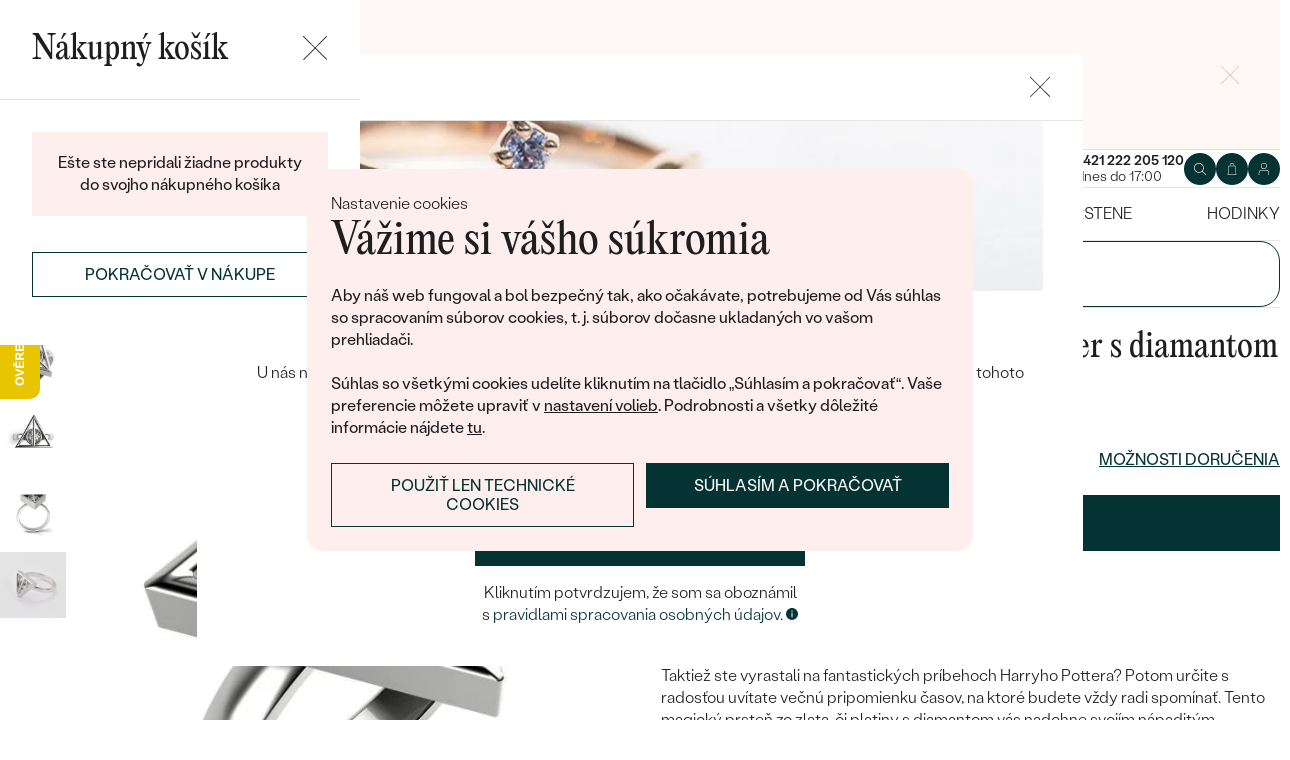

--- FILE ---
content_type: text/html; charset=UTF-8
request_url: https://www.sperky-a-diamanty.sk/sperk/kuzelny-zlaty-prsten-harry-potter-s-diamantom/33872
body_size: 24020
content:
<!DOCTYPE html><html class="no-js no-scroll-behavior" lang="sk"><head><meta charset="UTF-8"><title>Kúzelný zlatý prsteň Harry Potter s diamantom | Eppi.sk</title><link rel="preload" href="/redesign/fonts/editorial-new_3.woff2" as="font" type="font/woff2" crossorigin><link rel="preload" href="/redesign/fonts/400_4.woff2" as="font" type="font/woff2" crossorigin><link rel="preload" href="/redesign/fonts/500_4.woff2" as="font" type="font/woff2" crossorigin><script>
      !function(e){var t={};function n(r){if(t[r])return t[r].exports;var o=t[r]={i:r,l:!1,exports:{}};return e[r].call(o.exports,o,o.exports,n),o.l=!0,o.exports}n.m=e,n.c=t,n.d=function(e,t,r){n.o(e,t)||Object.defineProperty(e,t,{enumerable:!0,get:r})},n.r=function(e){"undefined"!=typeof Symbol&&Symbol.toStringTag&&Object.defineProperty(e,Symbol.toStringTag,{value:"Module"}),Object.defineProperty(e,"__esModule",{value:!0})},n.t=function(e,t){if(1&t&&(e=n(e)),8&t)return e;if(4&t&&"object"==typeof e&&e&&e.__esModule)return e;var r=Object.create(null);if(n.r(r),Object.defineProperty(r,"default",{enumerable:!0,value:e}),2&t&&"string"!=typeof e)for(var o in e)n.d(r,o,function(t){return e[t]}.bind(null,o));return r},n.n=function(e){var t=e&&e.__esModule?function(){return e.default}:function(){return e};return n.d(t,"a",t),t},n.o=function(e,t){return Object.prototype.hasOwnProperty.call(e,t)},n.p="../js/",n(n.s=15)}({0:function(e,t,n){"use strict";t.a=function(e){"loading"!==document.readyState&&null!==document.body?e():document.addEventListener("DOMContentLoaded",e)}},15:function(e,t,n){"use strict";n.r(t);var r=n(0);document.documentElement.classList.remove("no-js"),function(){try{return document.createEvent("TouchEvent"),!0}catch(e){return!1}}()||document.documentElement.classList.add("no-touch"),Object(r.a)((function(){document.documentElement.style.setProperty("--scrollbar-width",window.innerWidth-document.documentElement.clientWidth+"px")}))}});
      var svgFiles = {
        global: '/redesign/svg/svg.svg?ver=1768252877'
      };
    </script><link rel="stylesheet" href="/redesign/css/styles.css?ver=1768310809"><meta name="viewport" content="width=device-width, initial-scale=1"><meta http-equiv="X-UA-Compatible" content="ie=edge"><meta name="description" content="Taktiež ste vyrastali na fantastických príbehoch Harryho Pottera? Potom určite s radosťou uvítate večnú pripomienku časov, na ktoré budete vždy radi spomínať. Tento magický prsteň zo zlata, či platiny s diamantom vás nadchne svojím nápaditým dizajnom a vykúzli okolo vás čarovnú atmosféru, ktorá vás zanesie do rozprávky, kedykoľvek si len budete priať."><meta name="keywords" content=""><meta name="robots" content="index, follow"><meta name="author" content="Eppi"><meta name="revisit-after" content="1 days"><meta property="og:site_name" content="Kúzelný zlatý prsteň Harry Potter s diamantom"><meta property="og:title" content="Kúzelný zlatý prsteň Harry Potter s diamantom"><meta property="og:type" content="product"><meta property="og:image" content="https://www.sperky-a-diamanty.sk/img/prod/1/59441.jpg"><meta property="og:url" content="https://www.sperky-a-diamanty.sk/sperk/kuzelny-zlaty-prsten-harry-potter-s-diamantom/33872"><meta property="og:description" content="Taktiež ste vyrastali na fantastických príbehoch Harryho Pottera? Potom určite s radosťou uvítate večnú pripomienku časov, na ktoré budete vždy radi spomínať. Tento magický prsteň zo zlata, či platiny s diamantom vás nadchne svojím nápaditým dizajnom a vykúzli okolo vás čarovnú atmosféru, ktorá vás zanesie do rozprávky, kedykoľvek si len budete priať."><meta property="fb:app_id" content="152498414849440"><link rel="icon" type="image/png" href="/redesign/images/favicons/favicon-96x96.png" sizes="96x96" /><link rel="icon" type="image/svg+xml" href="/redesign/images/favicons/favicon.svg" /><link rel="shortcut icon" href="/redesign/images/favicons/favicon.ico" /><link rel="apple-touch-icon" sizes="180x180" href="/redesign/images/favicons/apple-touch-icon.png" /><meta name="apple-mobile-web-app-title" content="MyWebSite" /><link rel="manifest" href="/redesign/images/favicons/site.webmanifest" /><link rel="stylesheet" href="https://cdn.luigisbox.com/autocomplete.css"/><link rel="dns-prefetch" href="//live.luigisbox.com"><link href="https://www.sperky-a-diamanty.sk/sperk/kuzelny-zlaty-prsten-harry-potter-s-diamantom/33872" rel="canonical" /><script>
window.dataLayer = window.dataLayer || [];
dataLayer.push({ ecommerce: null });
dataLayer.push({"event":"page_category_identification","page.category.pageType":"product"});
dataLayer.push({"event":"view_item","ecommerce":{"currency":"EUR","value":"966.67","items":[{"type":"sold_out_product","item_id":33872,"item_sku":"OS228","item_name":"\"Kúzelný zlatý prsteň Harry Potter s diamantom\"","currency":"EUR","discount":"","index":0,"item_brand":"Eppi","item_category":"Šperky","item_category2":"Symbolické šperky","item_category3":"Šperky pre čitateľov <\/br> a filmových nadšencov","item_category4":"","item_category5":"","price":"966.67","item_url":"https:\/\/www.sperky-a-diamanty.sk\/sperk\/kuzelny-zlaty-prsten-harry-potter-s-diamantom\/33872"}]}});
</script><script>window.dataLayer = window.dataLayer || [];</script><script>
  function gtag(){
    dataLayer.push(arguments);
  }

  var gtmData = {};

  function getCookie(cname) {
    var name = cname + "=";
    var decodedCookie = decodeURIComponent(document.cookie);
    var ca = decodedCookie.split(';');

    for (var i = 0; i <ca.length; i++) {
      var c = ca[i];

      while (c.charAt(0) == ' ') {
        c = c.substring(1);
      }
      if (c.indexOf(name) == 0) {
        return c.substring(name.length, c.length);
      }
    }

    return "";
  }

  var cookie = getCookie('cookie-consent');

  if (cookie !== '') {
    gtag('consent', 'default', JSON.parse(cookie));
  }
  else {
    gtag('consent', 'default', {
      'functionality_storage': 'granted',
      'ad_storage': 'denied',
      'analytics_storage': 'denied',
      'personalization_storage': 'denied',
      'ad_user_data': 'denied',
      'ad_personalization': 'denied'
    });
  }

  (function(w,d,s,l,i){w[l]=w[l]||[];w[l].push({'gtm.start':new Date().getTime(),event:'gtm.js'});var f=d.getElementsByTagName(s)[0],j=d.createElement(s),dl=l!='dataLayer'?'&l='+l:'';j.async=true;j.src='https://www.googletagmanager.com/gtm.js?id='+i+dl;f.parentNode.insertBefore(j,f);})(window,document,'script','dataLayer','GTM-M5SG743');
</script><script type="application/ld+json">
{
  "@context": "http://schema.org",
  "@graph": [
          {
        "@context": "https://schema.org",
        "@type": "BreadcrumbList",
        "itemListElement": [
                {
            "@type": "ListItem",
            "position": 1,
            "name": "Šperky",
            "item": "https://www.sperky-a-diamanty.sk/sperky"
                    }
        ,        {
            "@type": "ListItem",
            "position": 2,
            "name": "Symbolické šperky",
            "item": "https://www.sperky-a-diamanty.sk/symbolicke-sperky"
                    }
        ,        {
            "@type": "ListItem",
            "position": 3,
            "name": "Šperky pre čitateľov <\/br> a filmových nadšencov",
            "item": "https://www.sperky-a-diamanty.sk/symbolicke-sperky/literatura-a-filmy"
                    }
        ,        {
            "@type": "ListItem",
            "position": 4,
            "name": "Kúzelný zlatý prsteň Harry Potter s diamantom"        }
                ]
      },
    {
      "@context": "http://schema.org/",
      "@type": "Product",
      "name": "Kúzelný zlatý prsteň Harry Potter s diamantom",      "image": "https://www.sperky-a-diamanty.sk/img/prod/1/59441.jpg",      "description": "Taktiež ste vyrastali na fantastických príbehoch Harryho Pottera? Potom určite s radosťou uvítate večnú pripomienku časov, na ktoré budete vždy radi spomínať. Tento magický prsteň zo zlata, či platiny s diamantom vás nadchne svojím nápaditým dizajnom a vykúzli okolo vás čarovnú atmosféru, ktorá vás zanesie do rozprávky, kedykoľvek si len budete priať.",
      "brand": "Eppi",       "sku": "Ring53dia",
      "mpn": "Ring53dia",
            "offers": {
                "@type": "AggregateOffer",
          "highPrice": "24679",
          "lowPrice": "1679",
          "priceCurrency": "EUR",
          "price": "1189",
          "itemCondition": "http://schema.org/NewCondition",
          "availability": "http://schema.org/OutOfStock",
                "hasMerchantReturnPolicy": {
             "@type": "MerchantReturnPolicy",
             "merchantReturnDays": 120,
             "merchantReturnLink": "https://www.sperky-a-diamanty.sk/vratenie-tovaru-a-reklamacia",
             "returnPolicyCategory": "https://schema.org/MerchantReturnFiniteReturnWindow",
             "returnMethod": ["https://schema.org/ReturnByMail", "https://schema.org/ReturnInStore"],
             "returnFees": "https://schema.org/ReturnShippingFees",
             "applicableCountry":""
          }
      }
    }
  ]
}
</script></head><body data-currency="€" class="sk " data-no-subscribe="1" data-csrf="af482507b537eb3fa27a2df35f9ccd05b53f44bfd4fe2d560967ea4eda1f137148b9d5151ed63fcd3506a0dfe117ca9867512433fd9a2f1c5cff45b0e54b27c5"><noscript><iframe src="https://www.googletagmanager.com/ns.html?id=GTM-M5SG743" height="0" width="0" style="display:none;visibility:hidden"></iframe></noscript><div class="c-notification-cookie"><div class="c-notification-cookie__body"><p class="c-notification-cookie__pre-title">Nastavenie cookies</p><h2 class="c-notification-cookie__title">Vážime si vášho súkromia</h2><p class="c-notification-cookie__msg"> Aby náš web fungoval a bol bezpečný tak, ako očakávate, potrebujeme od Vás súhlas so spracovaním súborov cookies, t. j. súborov dočasne ukladaných vo vašom prehliadači.<br><br>Súhlas so všetkými cookies udelíte kliknutím na tlačidlo „Súhlasím a pokračovať“. Vaše preferencie môžete upraviť v <a href="#cookie-consent-form" class="js-cookie-preferences">nastavení volieb</a>. Podrobnosti a všetky dôležité informácie nájdete <a href="/subory-cookie-na-nasej-stranke">tu</a>. </p><p class="c-notification-cookie__btns"><span class="c-notification-cookie__btn-agree"><a href="#" class="btn btn--full js-cookie-allow"><span class="btn__text">Súhlasím a pokračovať</span></a></span><span class="c-notification-cookie__btn-deny"><a href="#" class="btn btn--full btn--transparent js-cookie-deny"><span class="btn__text">Použiť len technické cookies</span></a></span></p></div></div><div id="cookie-consent-form" class="u-dn"><div class="js-cookie-alert-content"><div class="c-cookie-preferences"><div class="c-cookie-preferences__header"><h2 class="h3">Nastavenie cookies</h2><p>Vyberte si, ktoré kategórie cookies chcete povoliť.</p></div><ul class="c-cookie-preferences__list"><li class="c-cookie-preferences__item"><p class="c-cookie-preferences__row"><input type="checkbox" id="functionality_storage" value="1" name="functionality_storage" disabled="disabled" checked="checked"><label for="functionality_storage"><span class="c-cookie-preferences__inner"></span><span class="c-cookie-preferences__label">Technické cookies (vždy aktívne) </span></label><span class="c-cookie-preferences__desc"> Bez nich to nepôjde. Sú dôležité pre správne fungovanie nášho webu. Pomáhajú napríklad uchovať obsah vášho košíka alebo uložiť nastavenie súkromia. </span></p></li><li class="c-cookie-preferences__item"><p class="c-cookie-preferences__row"><input type="checkbox" id="analytics_storage" value="1" name="analytics_storage"><label for="analytics_storage"><span class="c-cookie-preferences__inner"></span><span class="c-cookie-preferences__label">Analytické cookies</span></label><span class="c-cookie-preferences__desc"> Pomáhajú nám analyzovať, ako využívate náš web (úplne anonymne), aby sme pre vás mohli zlepšovať jeho fungovanie. </span></p></li><li class="c-cookie-preferences__item"><p class="c-cookie-preferences__row"><input type="checkbox" id="ad_storage" value="1" name="ad_storage"><label for="ad_storage"><span class="c-cookie-preferences__inner"></span><span class="c-cookie-preferences__label">Marketingové cookies</span></label><span class="c-cookie-preferences__desc"> Umožňujú nám zobraziť vám relevantnú reklamu, ktorá je prispôsobená priamo vám na mieru. </span></p></li><li class="c-cookie-preferences__item"><p class="c-cookie-preferences__row"><input type="checkbox" id="personalization_storage" value="1" name="personalization_storage"><label for="personalization_storage"><span class="c-cookie-preferences__inner"></span><span class="c-cookie-preferences__label">Personalizačné cookies</span></label><span class="c-cookie-preferences__desc"> Slúžia pre váš lepší užívateľský dojem zo stránok. Môžeme vám potom zobraziť obsah alebo funkcie prispôsobené len vám. </span></p></li></ul><p class="c-cookie-preferences__btns"><span class="c-cookie-preferences__btn-agree"><a href="#" class="btn btn--full js-cookie-allow"><span class="btn__text">Povoliť všetky cookies</span></a></span><span class="c-cookie-preferences__btn-custom"><a href="#" class="btn btn--full js-cookie-custom"><span class="btn__text">Povoliť vybrané cookies</span></a></span></p></div></div></div><header role="banner" class="l-header js-header-size"><div class="c-top-bar" data-count="1"><div class="c-top-bar__wrapper"><ul class="c-top-bar__list"><li class="c-top-bar__item c-top-bar__item--center c-top-bar__item--show js-gae-promo" style="--topBarBgColor: #FFF8F7; --topBarColor: #FFFFFF; --topBarIconColor: #B77165" data-alert-name="valentyn_2026_hb_sk" data-gae-label="valentyn_2026_hb_sk" data-gae-position="hello_bar" data-delay="10"><div class="container"><p class="c-top-bar__p"><span class="c-top-bar__icon"><svg class="w-icon w-icon--btn-favourite"><use xlink:href="/redesign/svg/svg.svg?ver=1768252877#icon-btn-favourite"></use></svg></span><span class="c-top-bar__desc"><span class="u-dn@md"><a href="https://www.sperky-a-diamanty.sk/valentinske-sperky">Darujte (si) k <strong>Valentínovi</strong> šperk so <strong>zľavou 14%</strong> s kódom <strong>ZLASKY</strong>. Akcia platí len do <strong>14. 2.</strong></a></span><span class="u-dn u-db@md"><a href="https://www.sperky-a-diamanty.sk/valentinske-sperky">Darujte (si) k <strong>Valentínovi</strong> šperk so <strong>zľavou 14%</strong> s kódom <strong>ZLASKY</strong>. Akcia platí len do <strong>14. 2.</strong></a></span></span></p><p class="c-top-bar__close-p"><button type="submit" class="c-top-bar__close js-hello-bar-close" aria-label="Zavřít" title="Zavřít"><svg class="w-icon w-icon--cross"><use xlink:href="/redesign/svg/svg.svg?ver=1768252877#icon-cross"></use></svg></button></p></div></li></ul></div></div><div class="l-header__stick"><div class="l-header__stick-inner"><div class="l-header__inner-wrapper"><div class="container"><div class="l-header__inner"><div class="l-header__desktop-nav"><nav class="n-desktop" role="navigation"><ul class="n-desktop__list"><li class="n-desktop__item"><a href="/napoveda/o-nas" class="n-desktop__link"> O nás </a></li><li class="n-desktop__item"><a href="/blog" class="n-desktop__link"> Blog </a></li><li class="n-desktop__item"><a href="/sperky-na-mieru" class="n-desktop__link"> Šperky na mieru </a></li><li class="n-desktop__item"><a href="/stretnite-sa-s-nami#meet" class="btn btn--with-icon"><span class="btn__text"><svg class="w-icon w-icon--btn-meeting"><use xlink:href="/redesign/svg/svg.svg?ver=1768252877#icon-btn-meeting"></use></svg><span> Dohodnúť stretnutie </span></span></a></li></ul></nav></div><p class="l-header__logo"><a href="/" class="l-header__logo-link"><svg xmlns="http://www.w3.org/2000/svg" viewBox="0 0 194 113.8"><g id="Layer_2" data-name="Layer 2" fill="currentColor"><path d="M119.9 81.2v32.7h-5V83.6l2.7-1.2 2.3-1.2zm60.5-31.9a32.8 32.8 0 0 1-32.8 32.8 32.4 32.4 0 0 1-20-6.8 36.2 36.2 0 0 0 3.3-3.9 27.4 27.4 0 0 0 16.7 5.6 27.7 27.7 0 0 0 0-55.5h-1.9a2.7 2.7 0 0 0-.4 0l-1.5.2q-.5 0-.9.2h-.1l-.8.1-1 .2a2.8 2.8 0 0 0-.3.1l-.5.2a21 21 0 0 0-2.5.8 12.6 12.6 0 0 0-1.1.5l-.8.3-.5.3a26.4 26.4 0 0 0-2.6 1.4l-.4.3h-.2l-.2.2a23.6 23.6 0 0 0-2.2 1.7 24 24 0 0 0-2.3 2.2 26.6 26.6 0 0 0-2.2 2.8 28.6 28.6 0 0 0-2 3.1 28 28 0 0 0-3.4 13.2v15a23.5 23.5 0 0 1-3.6 3.6l-1.4 1V48.5a31.7 31.7 0 0 1 .5-4.8V43a32 32 0 0 1 3.4-9.4 30.5 30.5 0 0 1 3-4.4 29.6 29.6 0 0 1 2.3-2.8 27.7 27.7 0 0 1 2.4-2.2 24.8 24.8 0 0 1 2.3-1.7l.3-.3a30.1 30.1 0 0 1 3.7-2.2l1-.5h.2l.8-.4 1-.4 1-.4 1.2-.4a4.9 4.9 0 0 1 .6-.2l1.2-.3 1.3-.3 1-.2 1.2-.2h1a32.8 32.8 0 0 1 36.2 32.5z"/><path d="M134.3 49.3a32.7 32.7 0 0 1-14.8 27.4 32 32 0 0 1-3.6 2A32.8 32.8 0 0 1 81.2 75a32.9 32.9 0 0 1-7.4-8.2v47h-5V49.3a32.8 32.8 0 0 1 32.8-32.8 32.5 32.5 0 0 1 14.3 3.3 32 32 0 0 1 5.4 3.4l-.4.3a34.5 34.5 0 0 0-2.6 3.1l-.3.4a27.6 27.6 0 0 0-16.4-5.4 27.7 27.7 0 0 0-17.2 49.5 27.4 27.4 0 0 0 17.2 6 27.8 27.8 0 0 0 27.7-27.7v-1.7l-.2-1.6v-.3l-.2-1.2v-.2l-.3-1.5v-.2a27.5 27.5 0 0 0-1.6-4.4.3.3 0 0 0 0-.1 23.5 23.5 0 0 1 1.7-2.6l1.6-2a33.4 33.4 0 0 1 3 7.9l.3 1 .4 2.2.1 1a16.6 16.6 0 0 1 .2 1.9v1.7zm52-30.7h5.1v63h-5zM32.3 16.3a30.4 30.4 0 0 0-22.9 9.9A32.7 32.7 0 0 0 0 49.4a31.7 31.7 0 0 0 9.7 23.2 31.6 31.6 0 0 0 23 9.7 32.8 32.8 0 0 0 15-3.7 32 32 0 0 0 11.5-10l.5-.6-4-2.8-.3.6a26.4 26.4 0 0 1-22.6 11.6 26.7 26.7 0 0 1-19.5-8A27 27 0 0 1 5.1 51h59.5v-1.6a32.5 32.5 0 0 0-9.5-23.2 30.7 30.7 0 0 0-23-9.9zm0 5a26 26 0 0 1 18.7 7.4 27.1 27.1 0 0 1 8.4 17.4H5a28 28 0 0 1 8.5-17.3 25.7 25.7 0 0 1 18.6-7.5zM183.8 5.1l5.1-5 5 5-5 5z"/></g></svg></a></p><div class="l-header__side-nav"><nav class="n-side" role="navigation"><p class="n-side__contact"><a href="tel:+421222205120"><picture><source srcset="https://img.sperky-a-diamanty.sk/c7e2014c-dbe0-40f4-b463-b7268c2d7700/h=200 2x, https://img.sperky-a-diamanty.sk/c7e2014c-dbe0-40f4-b463-b7268c2d7700/h=100 1x"><img src="https://img.sperky-a-diamanty.sk/c7e2014c-dbe0-40f4-b463-b7268c2d7700/h=100" alt="" width="100" height="100" loading="lazy"></picture><span><strong>+421 222 205 120</strong><small>dnes do 17:00</small></span></a></p><ul class="n-side__list"><li class="n-side__item n-side__item--search"><button type="button" class="n-side__link"><svg class="w-icon w-icon--search"><use xlink:href="/redesign/svg/svg.svg?ver=1768252877#icon-search"></use></svg></button></li><li class="n-side__item n-side__item--2"><a href="/nakupna-karta" class="n-side__link js-cart-toggler" data-count="0" data-price=""><svg class="w-icon w-icon--cart"><use xlink:href="/redesign/svg/svg.svg?ver=1768252877#icon-cart"></use></svg></a></li><li class="n-side__item n-side__item--3"><a href="/prihlasenie" class="n-side__link "><svg class="w-icon w-icon--account"><use xlink:href="/redesign/svg/svg.svg?ver=1768252877#icon-account"></use></svg></a></li><li class="n-side__item n-side__item--toggler"><button type="button" class="n-side__toggler js-mobile-nav-toggler"><i></i><span class="u-hidden">Otvoriť navigáciu</span></button></li></ul></nav></div></div></div></div><nav class="n-main" role="navigation"><div class="container"><ul class="n-main__list"><li class=" n-main__item n-main__item--gifts "><a href="/valentinske-sperky" class="n-main__link"> Valentín </a></li><li class=" n-main__item n-main__item--subs "><div class="n-main__category"><a href="/svadobne-obrucky" class="n-main__link"> Svadobné obrúčky </a><a href="/svadobne-obrucky" class="n-main__toggler"></a></div><div class="n-main__panel"><div class="n-main__panel-overflow"><div class="n-sub n-sub--4"><ul class="n-sub__list"><li class="n-sub__item"><strong>Neprehliadnite</strong><ul><li><a href="/svadobne-obrucky/novinky">Novinky</a></li><li><a href="/svadobne-obrucky/bestsellery">Bestsellery</a></li><li><a href="/svadobne-obrucky/hazelnut-zlato">Hazelnut gold</a></li></ul></li><li class="n-sub__item"><strong>Podľa materiálu</strong><ul><li><a href="/svadobne-obrucky/klasicke-zlate-svadobne-obrucky">Zlato</a></li><li><a href="/svadobne-obrucky/platinove-obrucky">Platina</a></li><li><a href="/svadobne-obrucky/karbonove">Karbon</a></li><li><a href="/svadobne-obrucky/titanove">Titan</a></li><li><a href="/svadobne-obrucky/tantalove">Tantal</a></li><li><a href="/svadobne-obrucky/obrucky-z-kombinovaneho-zlata">Kombinované zlato</a></li></ul></li><li class="n-sub__item"><strong>Podľa štýlu</strong><ul><li><a href="/svadobne-obrucky/klasicke-zlate-svadobne-obrucky">Jednoduché</a></li><li><a href="/svadobne-obrucky/minimalisticke-svadobne-obrucky">Bez kameňa</a></li><li><a href="/svadobne-obrucky/eternity-prstene">Eternity</a></li><li><a href="/svadobne-obrucky/vykrojene-svadobne-obrucky">Vykrojené</a></li><li><a href="/svadobne-obrucky/vintage-svadobne-obrucky">Vintage</a></li><li><a href="/svadobne-obrucky/atypicke-svadobne-obrucky">Netradičné</a></li><li><a href="/svadobne-obrucky/atypicke-svadobne-obrucky/tepane">Tepané</a></li><li><a href="/svadobne-obrucky/rucne-ryte">Ručne ryté</a></li><li><a href="/svadobne-obrucky/atypicke-svadobne-obrucky/s-vyplnou">S výplňou</a></li><li><a href="/svadobne-obrucky/svadobne-sety">Svadobné sety</a></li></ul></li><li class="n-sub__item"><strong>Podľa ceny</strong><ul><li><a href="/svadobne-obrucky/cenovo-dostupne">Cenovo dostupné</a></li><li><a href="/svadobne-obrucky/luxusne">Luxusné</a></li></ul></li></ul><div class="n-sub__banner n-sub__banner--dark"><picture class="n-sub__banner-img"><source srcset="/cdn-cgi/image/f=auto,w=1024,fit=scale-down/images/nav-boxes/weddings2x.jpg 2x, /cdn-cgi/image/f=auto,w=548,fit=scale-down/images/nav-boxes/weddings2x.jpg 1x" media="(max-width:567px)"><source srcset="/cdn-cgi/image/f=auto/images/nav-boxes/weddings2x.jpg 2x, /cdn-cgi/image/f=auto,w=512,fit=scale-down/images/nav-boxes/weddings2x.jpg 1x" media="(max-width:1023px)"><source srcset="/cdn-cgi/image/f=auto/images/nav-boxes/weddings2x.jpg 2x, /cdn-cgi/image/f=auto,w=1024,fit=scale-down/images/nav-boxes/weddings2x.jpg 1x"><img src="/cdn-cgi/image/f=auto,w=1024,fit=scale-down/images/nav-boxes/weddings2x.jpg" alt="" width="491" height="254" loading="lazy"></picture><div class="n-sub__banner-desc"><p class="h1 n-sub__banner-title">Najpredávanejšie svadobné obrúčky</p><p class="n-sub__banner-cta"><a href="/svadobne-obrucky/bestsellery" class="btn btn--full@lgDown btn--white w-mask"><span class="btn__text"> Prezrieť </span></a></p></div></div></div></div></div></li><li class=" n-main__item n-main__item--subs "><div class="n-main__category"><a href="/zasnuby" class="n-main__link"> Zásnubné prstene </a><a href="/zasnuby" class="n-main__toggler"></a></div><div class="n-main__panel"><div class="n-main__panel-overflow"><div class="n-sub n-sub--5"><ul class="n-sub__list"><li class="n-sub__item"><strong>Neprehliadnite</strong><ul><li><a href="/zasnuby/novinky">Novinky</a></li><li><a href="/zasnuby/bestsellery">Bestsellery</a></li><li><a href="/zasnubne-prstene-wave">Wave kolekcia</a></li><li><a href="/kolekcie/pure-sparkle">Pure sparkle kolekcia</a></li></ul></li><li class="n-sub__item"><strong>Podľa štýlu</strong><ul><li><a href="/zasnuby/zasnubne-prstene-s-diamantmi/soliter">Soliter</a></li><li><a href="/zasnuby/zasnubne-prstene-s-postrannymi-diamantmi">Postranné drahokamy</a></li><li><a href="/zasnuby/halo-zasnubne-prstene-s-diamantmi">Halo</a></li><li><a href="/zasnuby/zasnubne-prstene-s-tromi-diamantmi">Tri drahokamy</a></li><li><a href="/zasnuby/vintage-zasnubne-prstene-s-diamantmi">Vintage</a></li><li><a href="/svadobne-obrucky/svadobne-sety">Set zásnubného prsteňa a obrúčok</a></li><li><a href="/zasnuby/netradicne-zasnubne-prstene">Netradičné</a></li></ul></li><li class="n-sub__item"><strong>Zostavte si prsteň</strong><ul><li><a href="/vyberte-si-prsten">Začať s prsteňom</a></li><li><a href="/diamanty-k-osadeniu">Začať s diamantom</a></li><li><a href="/diamanty-k-osadeniu-laboratorne">Začať s labgrown diamantom</a></li><li><a href="/diamanty-k-osadeniu-farebne">Začať s farebným diamantom</a></li></ul></li><li class="n-sub__item"><strong>Podľa drahokamu</strong><ul><li><a href="/zasnuby/zasnubne-prstene-s-diamantmi">Diamant</a></li><li><a href="/zasnuby/prstene-s-lab-grown-diamantmi">Lab grown diamant</a></li><li><a href="/zasnuby/zasnubne-prstene-s-moissanitom">Moissanit</a></li><li><a href="/zasnuby/zasnubne-prstene-s-farebnymi-diamantami">Farebný diamant</a></li><li><a href="/zasnuby/zasnubne-prstene-s-ciernymi-diamantmi">Čierny diamant</a></li><li><a href="/zasnuby/prstene-se-salt-and-pepper-diamantmi">Salt and Pepper diamant</a></li><li><a href="/zasnuby/zasnubne-prstene-s-drahokamami">Drahokam</a></li></ul></li><li class="n-sub__item"><strong>Podľa materiálu</strong><ul><li><a href="/zasnuby/zlate-zasnubne-prstene">Zlato</a></li><li><a href="/zasnuby/platinove-zasnubne-prstene">Platina</a></li></ul></li></ul><div class="n-sub__banner"><picture class="n-sub__banner-img"><source srcset="/cdn-cgi/image/f=auto,w=1024,fit=scale-down/images/nav-boxes/wave-collection2x.jpg 2x, /cdn-cgi/image/f=auto,w=548,fit=scale-down/images/nav-boxes/wave-collection2x.jpg 1x" media="(max-width:567px)"><source srcset="/cdn-cgi/image/f=auto,scq=50/images/nav-boxes/wave-collection2x.jpg 2x, /cdn-cgi/image/f=auto,w=512,fit=scale-down/images/nav-boxes/wave-collection2x.jpg 1x" media="(max-width:1023px)"><source srcset="/cdn-cgi/image/f=auto/images/nav-boxes/wave-collection2x.jpg 2x, /cdn-cgi/image/f=auto,w=548,fit=scale-down/images/nav-boxes/wave-collection2x.jpg 1x"><img src="/cdn-cgi/image/f=auto,w=548,fit=scale-down/images/nav-boxes/wave-collection2x.jpg" alt="" width="254" height="255" loading="lazy"></picture><div class="n-sub__banner-desc"><p class="h1 n-sub__banner-title">Wave kolekcia</p><p class="n-sub__banner-cta"><a href="/zasnubne-prstene-wave" class="btn btn--full@lgDown w-mask"><span class="btn__text"> Objaviť </span></a></p></div></div></div></div></div></li><li class=" n-main__item n-main__item--subs "><div class="n-main__category"><a href="/sperky" class="n-main__link"> Šperky </a><a href="/sperky" class="n-main__toggler"></a></div><div class="n-main__panel"><div class="n-main__panel-overflow"><div class="n-sub n-sub--5"><ul class="n-sub__list"><li class="n-sub__item"><strong>Neprehliadnite</strong><ul><li><a href="/kolekcie/maly-princ">Malý princ</a></li><li><a href="/kolekcie">Kolekcie</a></li><li><a href="/novinky">Novinky</a></li><li><a href="/sperky-skladom">Šperky skladom</a></li><li><a href="/bestsellery">Bestsellery</a></li><li><a href="/tipy-na-darceky/darceky-pre-zeny">Darčeky pre ženy</a></li><li><a href="/tipy-na-darceky/darceky-pre-muzov">Darčeky pre mužov</a></li><li><a href="/vypredaj">Výpredaj</a></li><li><a href="/ked-sperky-pomahaju">Šperky čo pomáhajú</a></li></ul></li><li class="n-sub__item"><strong>Podľa typu</strong><ul><li><a href="/sperky/nausnice">Náušnice</a></li><li><a href="/sperky/prstene">Prstene</a></li><li><a href="/sperky/privesky-nahrdelniky">Prívesky</a></li><li><a href="/sperky/naramky">Náramky</a></li><li><a href="/sperky/sety">Sety</a></li><li><a href="/panske-sperky">Pánske šperky</a></li><li><a href="/detske-sperky">Detské šperky</a></li><li><a href="/sperky/brosne">Brošne</a></li><li><a href="/sperkovnice">Šperkovnice</a></li></ul></li><li class="n-sub__item"><strong>Podľa materiálu</strong><ul><li><a href="/sperky/zlate-sperky">Zlaté</a></li><li><a href="/sperky/strieborne-sperky">Strieborné</a></li><li><a href="/sperky/platinove-sperky">Platinové</a></li></ul></li><li class="n-sub__item"><strong>Podľa drahokamu</strong><ul><li><a href="/sperky/diamantove-sperky">S diamantmi</a></li><li><a href="/sperky/drahokamy">S drahokamami</a></li><li><a href="/sperky-s-lab-grown-diamantmi">S Lab grown diamantmi</a></li><li><a href="/sperky/perlove-sperky">S perlami</a></li></ul></li><li class="n-sub__item"><strong>Podľa štýlu</strong><ul><li><a href="/personalizovane-sperky">Personalizované</a></li><li><a href="/symbolicke-sperky">Symbolické</a></li><li><a href="/sperky/minimalisticke">Minimalistické</a></li><li><a href="/sperky/podla-farby-drahokamu">Podľa farby</a></li><li><a href="/podla-tvaru-diamantu">Podľa tvaru drahokamu</a></li><li><a href="/sperky-na-mieru">Na mieru</a></li><li><a href="/diamanty">Diamanty</a></li></ul></li></ul><div class="n-sub__banner"><picture class="n-sub__banner-img"><source srcset="/cdn-cgi/image/f=auto,w=1024,fit=scale-down/images/nav-boxes/jewels26_2x.jpg 2x, /cdn-cgi/image/f=auto,w=548,fit=scale-down/images/nav-boxes/jewels26_2x.jpg 1x" media="(max-width:567px)"><source srcset="/cdn-cgi/image/f=auto,scq=50/images/nav-boxes/jewels26_2x.jpg 2x, /cdn-cgi/image/f=auto,w=512,fit=scale-down/images/nav-boxes/jewels26_2x.jpg 1x" media="(max-width:1023px)"><source srcset="/cdn-cgi/image/f=auto/images/nav-boxes/jewels26_2x.jpg 2x, /cdn-cgi/image/f=auto,w=548,fit=scale-down/images/nav-boxes/jewels26_2x.jpg 1x"><img src="/cdn-cgi/image/f=auto,w=548,fit=scale-down/images/nav-boxes/jewels26_2x.jpg" alt="" width="254" height="255" loading="lazy"></picture><div class="n-sub__banner-desc"><p class="h1 n-sub__banner-title">Bestsellery</p><p class="n-sub__banner-cta"><a href="/bestsellery" class="btn btn--full@lgDown w-mask"><span class="btn__text"> Objaviť </span></a></p></div></div></div></div></div></li><li class=" n-main__item n-main__item--subs "><div class="n-main__category"><a href="/sperky/nausnice" class="n-main__link"> Náušnice </a><a href="/sperky/nausnice" class="n-main__toggler"></a></div><div class="n-main__panel"><div class="n-main__panel-overflow"><div class="n-sub n-sub--5"><ul class="n-sub__list"><li class="n-sub__item"><strong>Neprehliadnite</strong><ul><li><a href="/sperky/nausnice/novinky">Novinky</a></li><li><a href="/sperky/nausnice/bestsellery">Bestsellery</a></li><li><a href="/sperky-skladom/nausnice-skladom">Šperky skladom</a></li><li><a href="/sperky/nausnice/vypredaj">Výpredaj</a></li></ul></li><li class="n-sub__item"><strong>Podľa materiálu</strong><ul><li><a href="/sperky/nausnice/zlate-nausnice">Zlaté</a></li><li><a href="/sperky/nausnice/strieborne-nausnice">Strieborné</a></li><li><a href="/sperky/nausnice/platinove-nausnice">Platinové</a></li></ul></li><li class="n-sub__item"><strong>Podľa štýlu</strong><ul><li><a href="/sperky/nausnice/kostkove-nausnice">Napichovacie</a></li><li><a href="/sperky/nausnice/kruhove-nausnice">Kruhové</a></li><li><a href="/sperky/nausnice/minimalisticke">Minimalistické</a></li><li><a href="/sperky/nausnice/visiace-nausnice">Visiace</a></li><li><a href="/sperky/nausnice/soliter">Solitér</a></li><li><a href="/sperky/nausnice/v-tvare-srdca">V tvare srdca</a></li><li><a href="/sperky/nausnice/detske-nausnice">Detské </a></li><li><a href="/sperky/piercingy">Piercing</a></li></ul></li><li class="n-sub__item"><strong>Podľa drahokamu</strong><ul><li><a href="/sperky/nausnice/diamantove-nausnice">S diamantmi</a></li><li><a href="/sperky/nausnice/nausnice-s-drahokamami">S drahokamami</a></li><li><a href="/sperky/nausnice/perlove-nausnice">S perlami</a></li></ul></li><li class="n-sub__item"><strong>Podľa ceny</strong><ul><li><a href="/sperky/nausnice/cenovo-dostupne">Cenovo dostupné</a></li><li><a href="/sperky/nausnice/luxusne">Luxusné</a></li></ul></li></ul><div class="n-sub__banner n-sub__banner--dark"><picture class="n-sub__banner-img"><source srcset="/cdn-cgi/image/f=auto,w=1024,fit=scale-down/images/nav-boxes/earrings2x.jpg 2x, /cdn-cgi/image/f=auto,w=548,fit=scale-down/images/nav-boxes/earrings2x.jpg 1x" media="(max-width:567px)"><source srcset="/cdn-cgi/image/f=auto,scq=50/images/nav-boxes/earrings2x.jpg 2x, /cdn-cgi/image/f=auto,w=512,fit=scale-down/images/nav-boxes/earrings2x.jpg 1x" media="(max-width:1023px)"><source srcset="/cdn-cgi/image/f=auto/images/nav-boxes/earrings2x.jpg 2x, /cdn-cgi/image/f=auto,w=548,fit=scale-down/images/nav-boxes/earrings2x.jpg 1x"><img src="/cdn-cgi/image/f=auto,w=548,fit=scale-down/images/nav-boxes/earrings2x.jpg" alt="" width="254" height="255" loading="lazy"></picture><div class="n-sub__banner-desc"><p class="h1 n-sub__banner-title">Najpredávanejšie náušnice</p><p class="n-sub__banner-cta"><a href="/sperky/nausnice/bestsellery" class="btn btn--full@lgDown btn--white w-mask"><span class="btn__text"> Prezrieť </span></a></p></div></div></div></div></div></li><li class=" n-main__item n-main__item--subs "><div class="n-main__category"><a href="/sperky/privesky-nahrdelniky" class="n-main__link"> Prívesky </a><a href="/sperky/privesky-nahrdelniky" class="n-main__toggler"></a></div><div class="n-main__panel"><div class="n-main__panel-overflow"><div class="n-sub n-sub--5"><ul class="n-sub__list"><li class="n-sub__item"><strong>Neprehliadnite</strong><ul><li><a href="/sperky/privesky-nahrdelniky/novinky">Novinky</a></li><li><a href="/sperky/privesky-nahrdelniky/bestsellery">Bestsellery</a></li><li><a href="/sperky-skladom/privesky-skladom">Šperky skladom</a></li><li><a href="/sperky-skladom/privesky-skladom">Výpredaj</a></li></ul></li><li class="n-sub__item"><strong>Podľa materiálu</strong><ul><li><a href="/sperky/privesky-nahrdelniky/zlate">Zlaté</a></li><li><a href="/sperky/privesky--nahrdelniky/strieborne-privesky--nahrdelniky">Strieborné</a></li><li><a href="/sperky/privesky--nahrdelniky/platinove">Platinové</a></li></ul></li><li class="n-sub__item"><strong>Podľa štýlu</strong><ul><li><a href="/sperky/privesky--nahrdelniky/soliter">Solitér</a></li><li><a href="/sperky/privesky--nahrdelniky/k-narodeniu-dietata">Narodenie dieťaťa</a></li><li><a href="/personalizovane-privesky-a-nahrdelniky">Personalizované</a></li><li><a href="/sperky/privesky--nahrdelniky/so-znamenim-zverokruhu">So znamením zverokruhu</a></li><li><a href="/sperky/privesky--nahrdelniky/minimalisticke">Minimalistické</a></li><li><a href="/sperky/medailony">Medailóny</a></li><li><a href="/sperky/privesky--nahrdelniky/retiazky">Retiazky</a></li><li><a href="/sperky/privesky-nahrdelniky/v-tvare-srdca">V tvare srdca</a></li><li><a href="/sperky/privesky--nahrdelniky/so-zvieratami">So zvieratami</a></li></ul></li><li class="n-sub__item"><strong>Podľa drahokamu</strong><ul><li><a href="/sperky/privesky--nahrdelniky/diamantove-privesky--nahrdelniky">S diamantmi</a></li><li><a href="/sperky/privesky--nahrdelniky/s-postrannymi-kamenmi">S drahokamami</a></li><li><a href="/sperky/privesky--nahrdelniky/perlove-privesky-a-nahrdelniky">S perlami</a></li></ul></li><li class="n-sub__item"><strong>Podľa ceny</strong><ul><li><a href="/sperky/privesky-nahrdelniky/cenovo-dostupne">Cenovo dostupné</a></li><li><a href="/sperky/privesky-nahrdelniky/luxusne">Luxusné</a></li></ul></li></ul><div class="n-sub__banner"><picture class="n-sub__banner-img"><source srcset="/cdn-cgi/image/f=auto,w=1024,fit=scale-down/images/nav-boxes/necklaces2x.jpg 2x, /cdn-cgi/image/f=auto,w=548,fit=scale-down/images/nav-boxes/necklaces2x.jpg 1x" media="(max-width:567px)"><source srcset="/cdn-cgi/image/f=auto,scq=50/images/nav-boxes/necklaces2x.jpg 2x, /cdn-cgi/image/f=auto,w=512,fit=scale-down/images/nav-boxes/necklaces2x.jpg 1x" media="(max-width:1023px)"><source srcset="/cdn-cgi/image/f=auto/images/nav-boxes/necklaces2x.jpg 2x, /cdn-cgi/image/f=auto,w=548,fit=scale-down/images/nav-boxes/necklaces2x.jpg 1x"><img src="/cdn-cgi/image/f=auto,w=548,fit=scale-down/images/nav-boxes/necklaces2x.jpg" alt="" width="254" height="255" loading="lazy"></picture><div class="n-sub__banner-desc"><p class="h1 n-sub__banner-title">Personalizované prívesky</p><p class="n-sub__banner-cta"><a href="/personalizovane-privesky-a-nahrdelniky" class="btn btn--full@lgDown w-mask"><span class="btn__text"> Objaviť </span></a></p></div></div></div></div></div></li><li class=" n-main__item n-main__item--subs "><div class="n-main__category"><a href="/sperky/prstene" class="n-main__link"> Prstene </a><a href="/sperky/prstene" class="n-main__toggler"></a></div><div class="n-main__panel"><div class="n-main__panel-overflow"><div class="n-sub n-sub--5"><ul class="n-sub__list"><li class="n-sub__item"><strong>Neprehliadnite</strong><ul><li><a href="/sperky/prstene/novinky">Novinky</a></li><li><a href="/sperky/prstene/bestsellery">Bestsellery</a></li><li><a href="/sperky-skladom/prstene-skladom">Šperky skladom</a></li><li><a href="/sperky/prstene/vypredaj">Výpredaj</a></li></ul></li><li class="n-sub__item"><strong>Podľa materiálu</strong><ul><li><a href="/sperky/prstene/zlate-prstene">Zlaté</a></li><li><a href="/sperky/prstene/strieborne-prstene">Strieborné</a></li><li><a href="/sperky/prstene/platinove-prstene">Platinové</a></li></ul></li><li class="n-sub__item"><strong>Podľa štýlu</strong><ul><li><a href="/sperky/prstene/eternity-prstene">Eternity</a></li><li><a href="/sperky/prstene/minimalisticke-prstene">Minimalistické</a></li><li><a href="/sperky/prstene/statement-prstene">Statement</a></li><li><a href="/sperky/prstene/pecatne-prstene-pre-zeny">Pečatné</a></li><li><a href="/personalizovane-sperky/personalizovane-prstene">Personalizované</a></li></ul></li><li class="n-sub__item"><strong>Podľa drahokamu</strong><ul><li><a href="/sperky/prstene/diamantove-prstene">S diamantmi</a></li><li><a href="/sperky/prstene/prstene-s-drahokamami">S drahokamami</a></li><li><a href="/sperky/prstene/perlove-prstene">S perlami</a></li></ul></li><li class="n-sub__item"><strong>Podľa ceny</strong><ul><li><a href="/sperky/prstene/cenovo-dostupne">Cenovo dostupné</a></li><li><a href="/sperky/prstene/luxusne">Luxusné</a></li></ul></li></ul><div class="n-sub__banner"><picture class="n-sub__banner-img"><source srcset="/cdn-cgi/image/f=auto,w=1024,fit=scale-down/images/nav-boxes/rings2x.jpg 2x, /cdn-cgi/image/f=auto,w=548,fit=scale-down/images/nav-boxes/rings2x.jpg 1x" media="(max-width:567px)"><source srcset="/cdn-cgi/image/f=auto,scq=50/images/nav-boxes/rings2x.jpg 2x, /cdn-cgi/image/f=auto,w=512,fit=scale-down/images/nav-boxes/rings2x.jpg 1x" media="(max-width:1023px)"><source srcset="/cdn-cgi/image/f=auto/images/nav-boxes/rings2x.jpg 2x, /cdn-cgi/image/f=auto,w=548,fit=scale-down/images/nav-boxes/rings2x.jpg 1x"><img src="/cdn-cgi/image/f=auto,w=548,fit=scale-down/images/nav-boxes/rings2x.jpg" alt="" width="254" height="255" loading="lazy"></picture><div class="n-sub__banner-desc"><p class="h1 n-sub__banner-title">Najpredávanejšie prstene</p><p class="n-sub__banner-cta"><a href="/sperky/prstene/bestsellery" class="btn btn--full@lgDown w-mask"><span class="btn__text"> Prezrieť </span></a></p></div></div></div></div></div></li><li class=" n-main__item "><a href="/hodinky-vremmy" class="n-main__link"> Hodinky </a></li><li class=" n-main__item n-main__item--mobile "><a href="/napoveda/o-nas" class="n-main__link"> O nás </a></li><li class=" n-main__item n-main__item--mobile "><a href="/blog" class="n-main__link"> Blog </a></li><li class=" n-main__item n-main__item--mobile "><a href="/sperky-na-mieru" class="n-main__link"> Šperky na mieru </a></li><li class=" n-main__item n-main__item--mobile "><a href="/stretnite-sa-s-nami" class="btn btn--full btn--with-icon"><span class="btn__text"><svg class="w-icon w-icon--btn-meeting"><use xlink:href="/redesign/svg/svg.svg?ver=1768252877#icon-btn-meeting"></use></svg><span> Dohodnúť stretnutie </span></span></a></li></ul></div></nav></div></div></header><div class="c-search-inner"><button type="button" class="c-search-inner__closer js-search-toggler"></button><div class="c-search-inner__inner"><button type="button" class="c-search-inner__inner-closer js-search-toggler"><svg class="w-icon w-icon--cross"><use xlink:href="/redesign/svg/svg.svg?ver=1768252877#icon-cross"></use></svg></button><form method="get" accept-charset="utf-8" role="search" id="ProductSearchForm" class="c-search" action="/vyhladavanie"><p><label for="search" class="c-search-inner__label">Vyhľadať</label><input type="search" class="c-search-inner__input" name="q" placeholder="Zadajte hľadaný výraz...…" id="searchText" aria-labelledby="searchText" aria-label="Search"></p><p class="button"><button type="submit" name="submit"> Vyhľadať </button></p></form><script>
        lugisboxConfig = {
          TrackerId: '294507-348926',
          Locale: 'sk',
          Translations: {"sk":{"showAllTitle":"Zobraziť všetko","showBuyTitle":"Do košíka","placeholderText":"Vyhľadať...","hint":"Pre vyhľadávanie :query stlačte Enter","noResultsMessage":"Na frázu :query sme nič nenašli.","noResultsMessageOne":"Na frázu :query sme našli len 1 položku.","types":{"item":{"name":"Produkty","recommendHeroName":"Populárne produkty","heroName":"Top produkt","recommendName":"Top produkt"},"query":{"name":"Fráza","recommendName":"Populárne frázy"},"category":{"name":"Kategória","recommendName":"Populárne kategórie"},"article":{"name":"Články","recommendName":"Populárne články"},"brand":{"name":"Značky","recommendName":"Populárne značky"}},"priceFilter":{"minimumFractionDigits":0,"maximumFractionDigits":2,"locale":"sk","prefixed":false,"symbol":"€"}}},
        };
      </script></div></div><main role="main" id="content"><div class="c-choose-steps"><div class="container container--order"><div class="c-choose-steps__slider" data-active="1"><ul class="c-choose-steps__list"><li class="c-choose-steps__item c-choose-steps__item--active"><span class="c-choose-steps__number"> 1 </span><span class="c-choose-steps__text"> Prsteň </span><span class="c-choose-steps__arrow"><svg class="w-icon w-icon--choose-step-arrow"><use xlink:href="/redesign/svg/svg.svg?ver=1768252877#icon-choose-step-arrow"></use></svg></span></li><li class="c-choose-steps__item c-choose-steps__item--inactive"><span class="c-choose-steps__number"> 2 </span><span class="c-choose-steps__text"> Drahokam </span><span class="c-choose-steps__arrow"><svg class="w-icon w-icon--choose-step-arrow"><use xlink:href="/redesign/svg/svg.svg?ver=1768252877#icon-choose-step-arrow"></use></svg></span></li><li class="c-choose-steps__item c-choose-steps__item--inactive"><span class="c-choose-steps__number"> 3 </span><span class="c-choose-steps__text"> Súhrn </span><span class="c-choose-steps__arrow"><svg class="w-icon w-icon--choose-step-arrow"><use xlink:href="/redesign/svg/svg.svg?ver=1768252877#icon-choose-step-arrow"></use></svg></span></li></ul></div></div></div><div class="p-detail"><div class="container"><div class="p-detail__breadcrumbs"><div class=" c-breadcrumbs "><ul class="c-breadcrumbs__list"><li class="c-breadcrumbs__item"><a href="/sperky"> Šperky </a><svg class="w-icon w-icon--breadcrumb-arrow"><use xlink:href="/redesign/svg/svg.svg?ver=1768252877#icon-breadcrumb-arrow"></use></svg></li><li class="c-breadcrumbs__item"><a href="/symbolicke-sperky"> Symbolické šperky </a><svg class="w-icon w-icon--breadcrumb-arrow"><use xlink:href="/redesign/svg/svg.svg?ver=1768252877#icon-breadcrumb-arrow"></use></svg></li><li class="c-breadcrumbs__item"><a href="/symbolicke-sperky/literatura-a-filmy"> Šperky pre čitateľov </br> a filmových nadšencov </a></li></ul></div></div><div style="margin-bottom: var(--spacing);"><form method="get" accept-charset="utf-8" id="ProductViewForm" class="" action="/diamanty-k-osadeniu"><input type="hidden" name="ring_configurator" id="ring-configurator" value="1361"/><input type="hidden" name="ring" id="ring" value="33872"/><input type="hidden" name="choice_id" id="choice-id" value="1388"/><input type="hidden" name="type[1]" id="type-1" value="1"/><div class="p-detail__grid"><div class="p-detail__gallery"><div class="c-gallery-mobile"><p class="h2 c-gallery-mobile__title">Kúzelný zlatý prsteň Harry Potter s diamantom</p><div class="c-gallery-mobile__wrapper"><p class="c-gallery-mobile__like-p"><span role="link" data-href="/pridat-medzi-oblubene/33872" class="c-gallery-mobile__like w-like js-wishlist-toggler" data-wishlist-remove-url="/odstranit-z-oblubenych" data-wishlist-add-class="is-active" rel="nofollow" data-item_id="33872" data-item_name="Kúzelný zlatý prsteň Harry Potter s diamantom" data-click_type="Product"><svg class="w-icon w-icon--heart"><use xlink:href="/redesign/svg/svg.svg?ver=1768252877#icon-heart"></use></svg></span></p><div class="c-gallery-mobile__main"><ul class="js-lightbox-list"><li><a href="https://img.sperky-a-diamanty.sk/0a36b48d-81b8-43a1-b51d-b634eefe7400/public" data-picture-id="1" class="js-lightbox-opener" data-metal="2" data-metal-first title="Zásnubný prsteň"><picture><source media="(max-width: 480px)" srcset="https://img.sperky-a-diamanty.sk/0a36b48d-81b8-43a1-b51d-b634eefe7400/h=480 1x, https://img.sperky-a-diamanty.sk/0a36b48d-81b8-43a1-b51d-b634eefe7400/w=1024 2x"><source media="(max-width: 1024px)" srcset="https://img.sperky-a-diamanty.sk/0a36b48d-81b8-43a1-b51d-b634eefe7400/w=1024"><img src="https://img.sperky-a-diamanty.sk/0a36b48d-81b8-43a1-b51d-b634eefe7400/w=750" alt="Zásnubný prsteň" loading="lazy"></picture></a></li><li><a href="https://img.sperky-a-diamanty.sk/8448dc80-4e7b-41ca-1b25-6e04eefcb000/public" data-picture-id="2" class="js-lightbox-opener" data-metal="2" title="Zlatý zásnubný prsteň 16033"><picture><source media="(max-width: 480px)" srcset="https://img.sperky-a-diamanty.sk/8448dc80-4e7b-41ca-1b25-6e04eefcb000/h=480 1x, https://img.sperky-a-diamanty.sk/8448dc80-4e7b-41ca-1b25-6e04eefcb000/w=1024 2x"><source media="(max-width: 1024px)" srcset="https://img.sperky-a-diamanty.sk/8448dc80-4e7b-41ca-1b25-6e04eefcb000/w=1024"><img src="https://img.sperky-a-diamanty.sk/8448dc80-4e7b-41ca-1b25-6e04eefcb000/w=750" alt="Zlatý zásnubný prsteň 16033" loading="lazy"></picture></a></li><li><a href="https://img.sperky-a-diamanty.sk/6e5f9003-04cc-4036-afae-dadb2f9bcc00/public" data-picture-id="3" class="js-lightbox-opener" data-metal="2" title="Prsteň z bieleho zlata 16032"><picture><source media="(max-width: 480px)" srcset="https://img.sperky-a-diamanty.sk/6e5f9003-04cc-4036-afae-dadb2f9bcc00/h=480 1x, https://img.sperky-a-diamanty.sk/6e5f9003-04cc-4036-afae-dadb2f9bcc00/w=1024 2x"><source media="(max-width: 1024px)" srcset="https://img.sperky-a-diamanty.sk/6e5f9003-04cc-4036-afae-dadb2f9bcc00/w=1024"><img src="https://img.sperky-a-diamanty.sk/6e5f9003-04cc-4036-afae-dadb2f9bcc00/w=750" alt="Prsteň z bieleho zlata 16032" loading="lazy"></picture></a></li><li><a href="https://img.sperky-a-diamanty.sk/0a50bd9c-e725-492c-5487-9458722e6d00/public" data-picture-id="4" class="js-lightbox-opener" data-metal="2" title="Prsteň s diamantom 26635"><picture><source media="(max-width: 480px)" srcset="https://img.sperky-a-diamanty.sk/0a50bd9c-e725-492c-5487-9458722e6d00/h=480 1x, https://img.sperky-a-diamanty.sk/0a50bd9c-e725-492c-5487-9458722e6d00/w=1024 2x"><source media="(max-width: 1024px)" srcset="https://img.sperky-a-diamanty.sk/0a50bd9c-e725-492c-5487-9458722e6d00/w=1024"><img src="https://img.sperky-a-diamanty.sk/0a50bd9c-e725-492c-5487-9458722e6d00/w=750" alt="Prsteň s diamantom 26635" loading="lazy"></picture></a></li><li><a href="https://img.sperky-a-diamanty.sk/15dae07f-0c1a-47d5-f106-c6bcaf668c00/public" data-picture-id="5" class="js-lightbox-opener" title="Eppi usp0"><picture><source media="(max-width: 480px)" srcset="https://img.sperky-a-diamanty.sk/15dae07f-0c1a-47d5-f106-c6bcaf668c00/h=480 1x, https://img.sperky-a-diamanty.sk/15dae07f-0c1a-47d5-f106-c6bcaf668c00/w=1024 2x"><source media="(max-width: 1024px)" srcset="https://img.sperky-a-diamanty.sk/15dae07f-0c1a-47d5-f106-c6bcaf668c00/w=1024"><img src="https://img.sperky-a-diamanty.sk/15dae07f-0c1a-47d5-f106-c6bcaf668c00/w=750" alt="Eppi usp0" loading="lazy"></picture></a></li><li><a href="https://img.sperky-a-diamanty.sk/789fbcbf-6b1d-4692-20b7-892ffe0f7400/public" data-picture-id="6" class="js-lightbox-opener" title="Recenzie heureka1"><picture><source media="(max-width: 480px)" srcset="https://img.sperky-a-diamanty.sk/789fbcbf-6b1d-4692-20b7-892ffe0f7400/h=480 1x, https://img.sperky-a-diamanty.sk/789fbcbf-6b1d-4692-20b7-892ffe0f7400/w=1024 2x"><source media="(max-width: 1024px)" srcset="https://img.sperky-a-diamanty.sk/789fbcbf-6b1d-4692-20b7-892ffe0f7400/w=1024"><img src="https://img.sperky-a-diamanty.sk/789fbcbf-6b1d-4692-20b7-892ffe0f7400/w=750" alt="Recenzie heureka1" loading="lazy"></picture></a></li><li><a href="https://img.sperky-a-diamanty.sk/984c0db8-5bd3-4379-0348-97bcd2d22e00/public" data-picture-id="7" class="js-lightbox-opener" data-metal="2" title="Zlatý prsteň 26636"><picture><source media="(max-width: 480px)" srcset="https://img.sperky-a-diamanty.sk/984c0db8-5bd3-4379-0348-97bcd2d22e00/h=480 1x, https://img.sperky-a-diamanty.sk/984c0db8-5bd3-4379-0348-97bcd2d22e00/w=1024 2x"><source media="(max-width: 1024px)" srcset="https://img.sperky-a-diamanty.sk/984c0db8-5bd3-4379-0348-97bcd2d22e00/w=1024"><img src="https://img.sperky-a-diamanty.sk/984c0db8-5bd3-4379-0348-97bcd2d22e00/w=750" alt="Zlatý prsteň 26636" loading="lazy"></picture></a></li><li><a href="https://img.sperky-a-diamanty.sk/5a680971-9518-41c3-77be-5e56f6306100/public" data-picture-id="8" class="js-lightbox-opener" data-metal="3" data-metal-first title="Prsteň z ružového zlata 59440"><picture><source media="(max-width: 480px)" srcset="https://img.sperky-a-diamanty.sk/5a680971-9518-41c3-77be-5e56f6306100/h=480 1x, https://img.sperky-a-diamanty.sk/5a680971-9518-41c3-77be-5e56f6306100/w=1024 2x"><source media="(max-width: 1024px)" srcset="https://img.sperky-a-diamanty.sk/5a680971-9518-41c3-77be-5e56f6306100/w=1024"><img src="https://img.sperky-a-diamanty.sk/5a680971-9518-41c3-77be-5e56f6306100/w=750" alt="Prsteň z ružového zlata 59440" loading="lazy"></picture></a></li><li><a href="https://img.sperky-a-diamanty.sk/efe19596-94cd-4678-b799-dec734da6c00/public" data-picture-id="9" class="js-lightbox-opener" data-metal="3" title="Prsten s certifikovaným diamantem 16035"><picture><source media="(max-width: 480px)" srcset="https://img.sperky-a-diamanty.sk/efe19596-94cd-4678-b799-dec734da6c00/h=480 1x, https://img.sperky-a-diamanty.sk/efe19596-94cd-4678-b799-dec734da6c00/w=1024 2x"><source media="(max-width: 1024px)" srcset="https://img.sperky-a-diamanty.sk/efe19596-94cd-4678-b799-dec734da6c00/w=1024"><img src="https://img.sperky-a-diamanty.sk/efe19596-94cd-4678-b799-dec734da6c00/w=750" alt="Prsten s certifikovaným diamantem 16035" loading="lazy"></picture></a></li><li><a href="https://img.sperky-a-diamanty.sk/4a8f356f-b084-462d-2bcf-6be5ec0df800/public" data-picture-id="10" class="js-lightbox-opener" data-metal="3" title="Prsteň Harry Potter s diamantom 48324"><picture><source media="(max-width: 480px)" srcset="https://img.sperky-a-diamanty.sk/4a8f356f-b084-462d-2bcf-6be5ec0df800/h=480 1x, https://img.sperky-a-diamanty.sk/4a8f356f-b084-462d-2bcf-6be5ec0df800/w=1024 2x"><source media="(max-width: 1024px)" srcset="https://img.sperky-a-diamanty.sk/4a8f356f-b084-462d-2bcf-6be5ec0df800/w=1024"><img src="https://img.sperky-a-diamanty.sk/4a8f356f-b084-462d-2bcf-6be5ec0df800/w=750" alt="Prsteň Harry Potter s diamantom 48324" loading="lazy"></picture></a></li><li><a href="https://img.sperky-a-diamanty.sk/e6bb8ded-149a-4970-3f43-8910e5779600/public" data-picture-id="11" class="js-lightbox-opener" data-metal="3" title="Zlatý prsteň Harry Potter s diamantom 48321"><picture><source media="(max-width: 480px)" srcset="https://img.sperky-a-diamanty.sk/e6bb8ded-149a-4970-3f43-8910e5779600/h=480 1x, https://img.sperky-a-diamanty.sk/e6bb8ded-149a-4970-3f43-8910e5779600/w=1024 2x"><source media="(max-width: 1024px)" srcset="https://img.sperky-a-diamanty.sk/e6bb8ded-149a-4970-3f43-8910e5779600/w=1024"><img src="https://img.sperky-a-diamanty.sk/e6bb8ded-149a-4970-3f43-8910e5779600/w=750" alt="Zlatý prsteň Harry Potter s diamantom 48321" loading="lazy"></picture></a></li><li><a href="https://img.sperky-a-diamanty.sk/3832fe8d-0e9c-4c28-0a53-10a082548300/public" data-picture-id="12" class="js-lightbox-opener" data-metal="3" title="Kúzelný zlatý prsteň Harry Potter 48323"><picture><source media="(max-width: 480px)" srcset="https://img.sperky-a-diamanty.sk/3832fe8d-0e9c-4c28-0a53-10a082548300/h=480 1x, https://img.sperky-a-diamanty.sk/3832fe8d-0e9c-4c28-0a53-10a082548300/w=1024 2x"><source media="(max-width: 1024px)" srcset="https://img.sperky-a-diamanty.sk/3832fe8d-0e9c-4c28-0a53-10a082548300/w=1024"><img src="https://img.sperky-a-diamanty.sk/3832fe8d-0e9c-4c28-0a53-10a082548300/w=750" alt="Kúzelný zlatý prsteň Harry Potter 48323" loading="lazy"></picture></a></li><li><a href="https://img.sperky-a-diamanty.sk/6d8db718-ee4c-44b2-5db4-57941fcfe400/public" data-picture-id="13" class="js-lightbox-opener" data-metal="3" title="Kúzelný zlatý prsteň Harry Potter s diamantom 48320"><picture><source media="(max-width: 480px)" srcset="https://img.sperky-a-diamanty.sk/6d8db718-ee4c-44b2-5db4-57941fcfe400/h=480 1x, https://img.sperky-a-diamanty.sk/6d8db718-ee4c-44b2-5db4-57941fcfe400/w=1024 2x"><source media="(max-width: 1024px)" srcset="https://img.sperky-a-diamanty.sk/6d8db718-ee4c-44b2-5db4-57941fcfe400/w=1024"><img src="https://img.sperky-a-diamanty.sk/6d8db718-ee4c-44b2-5db4-57941fcfe400/w=750" alt="Kúzelný zlatý prsteň Harry Potter s diamantom 48320" loading="lazy"></picture></a></li><li><a href="https://img.sperky-a-diamanty.sk/3fef7bf8-e941-44d0-0b9b-7c948965f300/public" data-picture-id="14" class="js-lightbox-opener" data-metal="3" title="Kúzelný zlatý prsteň s diamantom 48322"><picture><source media="(max-width: 480px)" srcset="https://img.sperky-a-diamanty.sk/3fef7bf8-e941-44d0-0b9b-7c948965f300/h=480 1x, https://img.sperky-a-diamanty.sk/3fef7bf8-e941-44d0-0b9b-7c948965f300/w=1024 2x"><source media="(max-width: 1024px)" srcset="https://img.sperky-a-diamanty.sk/3fef7bf8-e941-44d0-0b9b-7c948965f300/w=1024"><img src="https://img.sperky-a-diamanty.sk/3fef7bf8-e941-44d0-0b9b-7c948965f300/w=750" alt="Kúzelný zlatý prsteň s diamantom 48322" loading="lazy"></picture></a></li><li><a href="https://img.sperky-a-diamanty.sk/967302f3-2e9a-42a0-11ae-78d8d2308200/public" data-picture-id="15" class="js-lightbox-opener" data-metal="3" title="Zlatý prsteň 16036"><picture><source media="(max-width: 480px)" srcset="https://img.sperky-a-diamanty.sk/967302f3-2e9a-42a0-11ae-78d8d2308200/h=480 1x, https://img.sperky-a-diamanty.sk/967302f3-2e9a-42a0-11ae-78d8d2308200/w=1024 2x"><source media="(max-width: 1024px)" srcset="https://img.sperky-a-diamanty.sk/967302f3-2e9a-42a0-11ae-78d8d2308200/w=1024"><img src="https://img.sperky-a-diamanty.sk/967302f3-2e9a-42a0-11ae-78d8d2308200/w=750" alt="Zlatý prsteň 16036" loading="lazy"></picture></a></li><li><a href="https://img.sperky-a-diamanty.sk/fec34984-fc1e-4a07-69f5-536fc0fc5d00/public" data-picture-id="16" class="js-lightbox-opener" data-metal="1" data-metal-first title="Diamantový prsteň 59442"><picture><source media="(max-width: 480px)" srcset="https://img.sperky-a-diamanty.sk/fec34984-fc1e-4a07-69f5-536fc0fc5d00/h=480 1x, https://img.sperky-a-diamanty.sk/fec34984-fc1e-4a07-69f5-536fc0fc5d00/w=1024 2x"><source media="(max-width: 1024px)" srcset="https://img.sperky-a-diamanty.sk/fec34984-fc1e-4a07-69f5-536fc0fc5d00/w=1024"><img src="https://img.sperky-a-diamanty.sk/fec34984-fc1e-4a07-69f5-536fc0fc5d00/w=750" alt="Diamantový prsteň 59442" loading="lazy"></picture></a></li><li><a href="https://img.sperky-a-diamanty.sk/0bf70fd7-66f8-4471-21a3-3348de3cfc00/public" data-picture-id="17" class="js-lightbox-opener" data-metal="1" title="Prsteň z diamantom 16038"><picture><source media="(max-width: 480px)" srcset="https://img.sperky-a-diamanty.sk/0bf70fd7-66f8-4471-21a3-3348de3cfc00/h=480 1x, https://img.sperky-a-diamanty.sk/0bf70fd7-66f8-4471-21a3-3348de3cfc00/w=1024 2x"><source media="(max-width: 1024px)" srcset="https://img.sperky-a-diamanty.sk/0bf70fd7-66f8-4471-21a3-3348de3cfc00/w=1024"><img src="https://img.sperky-a-diamanty.sk/0bf70fd7-66f8-4471-21a3-3348de3cfc00/w=750" alt="Prsteň z diamantom 16038" loading="lazy"></picture></a></li><li><a href="https://img.sperky-a-diamanty.sk/502c8e5b-4770-4492-9efb-d1fa72b12b00/public" data-picture-id="18" class="js-lightbox-opener" data-metal="1" title="Zlatý diamantový prsteň 16039"><picture><source media="(max-width: 480px)" srcset="https://img.sperky-a-diamanty.sk/502c8e5b-4770-4492-9efb-d1fa72b12b00/h=480 1x, https://img.sperky-a-diamanty.sk/502c8e5b-4770-4492-9efb-d1fa72b12b00/w=1024 2x"><source media="(max-width: 1024px)" srcset="https://img.sperky-a-diamanty.sk/502c8e5b-4770-4492-9efb-d1fa72b12b00/w=1024"><img src="https://img.sperky-a-diamanty.sk/502c8e5b-4770-4492-9efb-d1fa72b12b00/w=750" alt="Zlatý diamantový prsteň 16039" loading="lazy"></picture></a></li><li><a href="/images/products/karatove-vahy-2406.jpg" data-picture-id="19" class="js-lightbox-opener" title="Karátové váhy "><picture><img src="/images/products/karatove-vahy-2406.jpg" alt="Karátové váhy " width="1024" height="1024" loading="lazy"></picture></a></li></ul></div><div class="c-gallery-mobile__thumbs"><ul><li><picture><source media="(max-width: 480px)" srcset="https://img.sperky-a-diamanty.sk/0a36b48d-81b8-43a1-b51d-b634eefe7400/h=480 1x, https://img.sperky-a-diamanty.sk/0a36b48d-81b8-43a1-b51d-b634eefe7400/w=1024 2x"><source media="(max-width: 1024px)" srcset="https://img.sperky-a-diamanty.sk/0a36b48d-81b8-43a1-b51d-b634eefe7400/w=1024"><img src="https://img.sperky-a-diamanty.sk/0a36b48d-81b8-43a1-b51d-b634eefe7400/w=750" alt="Zásnubný prsteň" loading="lazy"></picture></li><li><picture><source media="(max-width: 480px)" srcset="https://img.sperky-a-diamanty.sk/8448dc80-4e7b-41ca-1b25-6e04eefcb000/h=480 1x, https://img.sperky-a-diamanty.sk/8448dc80-4e7b-41ca-1b25-6e04eefcb000/w=1024 2x"><source media="(max-width: 1024px)" srcset="https://img.sperky-a-diamanty.sk/8448dc80-4e7b-41ca-1b25-6e04eefcb000/w=1024"><img src="https://img.sperky-a-diamanty.sk/8448dc80-4e7b-41ca-1b25-6e04eefcb000/w=750" alt="Zlatý zásnubný prsteň 16033" loading="lazy"></picture></li><li><picture><source media="(max-width: 480px)" srcset="https://img.sperky-a-diamanty.sk/6e5f9003-04cc-4036-afae-dadb2f9bcc00/h=480 1x, https://img.sperky-a-diamanty.sk/6e5f9003-04cc-4036-afae-dadb2f9bcc00/w=1024 2x"><source media="(max-width: 1024px)" srcset="https://img.sperky-a-diamanty.sk/6e5f9003-04cc-4036-afae-dadb2f9bcc00/w=1024"><img src="https://img.sperky-a-diamanty.sk/6e5f9003-04cc-4036-afae-dadb2f9bcc00/w=750" alt="Prsteň z bieleho zlata 16032" loading="lazy"></picture></li><li><picture><source media="(max-width: 480px)" srcset="https://img.sperky-a-diamanty.sk/0a50bd9c-e725-492c-5487-9458722e6d00/h=480 1x, https://img.sperky-a-diamanty.sk/0a50bd9c-e725-492c-5487-9458722e6d00/w=1024 2x"><source media="(max-width: 1024px)" srcset="https://img.sperky-a-diamanty.sk/0a50bd9c-e725-492c-5487-9458722e6d00/w=1024"><img src="https://img.sperky-a-diamanty.sk/0a50bd9c-e725-492c-5487-9458722e6d00/w=750" alt="Prsteň s diamantom 26635" loading="lazy"></picture></li><li><picture><source media="(max-width: 480px)" srcset="https://img.sperky-a-diamanty.sk/15dae07f-0c1a-47d5-f106-c6bcaf668c00/h=480 1x, https://img.sperky-a-diamanty.sk/15dae07f-0c1a-47d5-f106-c6bcaf668c00/w=1024 2x"><source media="(max-width: 1024px)" srcset="https://img.sperky-a-diamanty.sk/15dae07f-0c1a-47d5-f106-c6bcaf668c00/w=1024"><img src="https://img.sperky-a-diamanty.sk/15dae07f-0c1a-47d5-f106-c6bcaf668c00/w=750" alt="Eppi usp0" loading="lazy"></picture></li><li><picture><source media="(max-width: 480px)" srcset="https://img.sperky-a-diamanty.sk/789fbcbf-6b1d-4692-20b7-892ffe0f7400/h=480 1x, https://img.sperky-a-diamanty.sk/789fbcbf-6b1d-4692-20b7-892ffe0f7400/w=1024 2x"><source media="(max-width: 1024px)" srcset="https://img.sperky-a-diamanty.sk/789fbcbf-6b1d-4692-20b7-892ffe0f7400/w=1024"><img src="https://img.sperky-a-diamanty.sk/789fbcbf-6b1d-4692-20b7-892ffe0f7400/w=750" alt="Recenzie heureka1" loading="lazy"></picture></li><li><picture><source media="(max-width: 480px)" srcset="https://img.sperky-a-diamanty.sk/984c0db8-5bd3-4379-0348-97bcd2d22e00/h=480 1x, https://img.sperky-a-diamanty.sk/984c0db8-5bd3-4379-0348-97bcd2d22e00/w=1024 2x"><source media="(max-width: 1024px)" srcset="https://img.sperky-a-diamanty.sk/984c0db8-5bd3-4379-0348-97bcd2d22e00/w=1024"><img src="https://img.sperky-a-diamanty.sk/984c0db8-5bd3-4379-0348-97bcd2d22e00/w=750" alt="Zlatý prsteň 26636" loading="lazy"></picture></li><li><picture><source media="(max-width: 480px)" srcset="https://img.sperky-a-diamanty.sk/5a680971-9518-41c3-77be-5e56f6306100/h=480 1x, https://img.sperky-a-diamanty.sk/5a680971-9518-41c3-77be-5e56f6306100/w=1024 2x"><source media="(max-width: 1024px)" srcset="https://img.sperky-a-diamanty.sk/5a680971-9518-41c3-77be-5e56f6306100/w=1024"><img src="https://img.sperky-a-diamanty.sk/5a680971-9518-41c3-77be-5e56f6306100/w=750" alt="Prsteň z ružového zlata 59440" loading="lazy"></picture></li><li><picture><source media="(max-width: 480px)" srcset="https://img.sperky-a-diamanty.sk/efe19596-94cd-4678-b799-dec734da6c00/h=480 1x, https://img.sperky-a-diamanty.sk/efe19596-94cd-4678-b799-dec734da6c00/w=1024 2x"><source media="(max-width: 1024px)" srcset="https://img.sperky-a-diamanty.sk/efe19596-94cd-4678-b799-dec734da6c00/w=1024"><img src="https://img.sperky-a-diamanty.sk/efe19596-94cd-4678-b799-dec734da6c00/w=750" alt="Prsten s certifikovaným diamantem 16035" loading="lazy"></picture></li><li><picture><source media="(max-width: 480px)" srcset="https://img.sperky-a-diamanty.sk/4a8f356f-b084-462d-2bcf-6be5ec0df800/h=480 1x, https://img.sperky-a-diamanty.sk/4a8f356f-b084-462d-2bcf-6be5ec0df800/w=1024 2x"><source media="(max-width: 1024px)" srcset="https://img.sperky-a-diamanty.sk/4a8f356f-b084-462d-2bcf-6be5ec0df800/w=1024"><img src="https://img.sperky-a-diamanty.sk/4a8f356f-b084-462d-2bcf-6be5ec0df800/w=750" alt="Prsteň Harry Potter s diamantom 48324" loading="lazy"></picture></li><li><picture><source media="(max-width: 480px)" srcset="https://img.sperky-a-diamanty.sk/e6bb8ded-149a-4970-3f43-8910e5779600/h=480 1x, https://img.sperky-a-diamanty.sk/e6bb8ded-149a-4970-3f43-8910e5779600/w=1024 2x"><source media="(max-width: 1024px)" srcset="https://img.sperky-a-diamanty.sk/e6bb8ded-149a-4970-3f43-8910e5779600/w=1024"><img src="https://img.sperky-a-diamanty.sk/e6bb8ded-149a-4970-3f43-8910e5779600/w=750" alt="Zlatý prsteň Harry Potter s diamantom 48321" loading="lazy"></picture></li><li><picture><source media="(max-width: 480px)" srcset="https://img.sperky-a-diamanty.sk/3832fe8d-0e9c-4c28-0a53-10a082548300/h=480 1x, https://img.sperky-a-diamanty.sk/3832fe8d-0e9c-4c28-0a53-10a082548300/w=1024 2x"><source media="(max-width: 1024px)" srcset="https://img.sperky-a-diamanty.sk/3832fe8d-0e9c-4c28-0a53-10a082548300/w=1024"><img src="https://img.sperky-a-diamanty.sk/3832fe8d-0e9c-4c28-0a53-10a082548300/w=750" alt="Kúzelný zlatý prsteň Harry Potter 48323" loading="lazy"></picture></li><li><picture><source media="(max-width: 480px)" srcset="https://img.sperky-a-diamanty.sk/6d8db718-ee4c-44b2-5db4-57941fcfe400/h=480 1x, https://img.sperky-a-diamanty.sk/6d8db718-ee4c-44b2-5db4-57941fcfe400/w=1024 2x"><source media="(max-width: 1024px)" srcset="https://img.sperky-a-diamanty.sk/6d8db718-ee4c-44b2-5db4-57941fcfe400/w=1024"><img src="https://img.sperky-a-diamanty.sk/6d8db718-ee4c-44b2-5db4-57941fcfe400/w=750" alt="Kúzelný zlatý prsteň Harry Potter s diamantom 48320" loading="lazy"></picture></li><li><picture><source media="(max-width: 480px)" srcset="https://img.sperky-a-diamanty.sk/3fef7bf8-e941-44d0-0b9b-7c948965f300/h=480 1x, https://img.sperky-a-diamanty.sk/3fef7bf8-e941-44d0-0b9b-7c948965f300/w=1024 2x"><source media="(max-width: 1024px)" srcset="https://img.sperky-a-diamanty.sk/3fef7bf8-e941-44d0-0b9b-7c948965f300/w=1024"><img src="https://img.sperky-a-diamanty.sk/3fef7bf8-e941-44d0-0b9b-7c948965f300/w=750" alt="Kúzelný zlatý prsteň s diamantom 48322" loading="lazy"></picture></li><li><picture><source media="(max-width: 480px)" srcset="https://img.sperky-a-diamanty.sk/967302f3-2e9a-42a0-11ae-78d8d2308200/h=480 1x, https://img.sperky-a-diamanty.sk/967302f3-2e9a-42a0-11ae-78d8d2308200/w=1024 2x"><source media="(max-width: 1024px)" srcset="https://img.sperky-a-diamanty.sk/967302f3-2e9a-42a0-11ae-78d8d2308200/w=1024"><img src="https://img.sperky-a-diamanty.sk/967302f3-2e9a-42a0-11ae-78d8d2308200/w=750" alt="Zlatý prsteň 16036" loading="lazy"></picture></li><li><picture><source media="(max-width: 480px)" srcset="https://img.sperky-a-diamanty.sk/fec34984-fc1e-4a07-69f5-536fc0fc5d00/h=480 1x, https://img.sperky-a-diamanty.sk/fec34984-fc1e-4a07-69f5-536fc0fc5d00/w=1024 2x"><source media="(max-width: 1024px)" srcset="https://img.sperky-a-diamanty.sk/fec34984-fc1e-4a07-69f5-536fc0fc5d00/w=1024"><img src="https://img.sperky-a-diamanty.sk/fec34984-fc1e-4a07-69f5-536fc0fc5d00/w=750" alt="Diamantový prsteň 59442" loading="lazy"></picture></li><li><picture><source media="(max-width: 480px)" srcset="https://img.sperky-a-diamanty.sk/0bf70fd7-66f8-4471-21a3-3348de3cfc00/h=480 1x, https://img.sperky-a-diamanty.sk/0bf70fd7-66f8-4471-21a3-3348de3cfc00/w=1024 2x"><source media="(max-width: 1024px)" srcset="https://img.sperky-a-diamanty.sk/0bf70fd7-66f8-4471-21a3-3348de3cfc00/w=1024"><img src="https://img.sperky-a-diamanty.sk/0bf70fd7-66f8-4471-21a3-3348de3cfc00/w=750" alt="Prsteň z diamantom 16038" loading="lazy"></picture></li><li><picture><source media="(max-width: 480px)" srcset="https://img.sperky-a-diamanty.sk/502c8e5b-4770-4492-9efb-d1fa72b12b00/h=480 1x, https://img.sperky-a-diamanty.sk/502c8e5b-4770-4492-9efb-d1fa72b12b00/w=1024 2x"><source media="(max-width: 1024px)" srcset="https://img.sperky-a-diamanty.sk/502c8e5b-4770-4492-9efb-d1fa72b12b00/w=1024"><img src="https://img.sperky-a-diamanty.sk/502c8e5b-4770-4492-9efb-d1fa72b12b00/w=750" alt="Zlatý diamantový prsteň 16039" loading="lazy"></picture></li><li><picture><img src="/images/products/karatove-vahy-2406.jpg" alt="Karátové váhy " width="150" height="150" loading="lazy"></picture></li></ul></div></div></div><div class="c-gallery-desktop"><p class="c-gallery-desktop__like-p"><span role="link" data-href="/pridat-medzi-oblubene/33872" class="c-gallery-desktop__like w-like js-wishlist-toggler" data-wishlist-remove-url="/odstranit-z-oblubenych" data-wishlist-add-class="is-active" rel="nofollow" data-item_id="33872" data-item_name="Kúzelný zlatý prsteň Harry Potter s diamantom" data-click_type="Product"><svg class="w-icon w-icon--heart"><use xlink:href="/redesign/svg/svg.svg?ver=1768252877#icon-heart"></use></svg></span></p><div class="c-gallery-desktop__main"><ul><li><a href="https://img.sperky-a-diamanty.sk/0a36b48d-81b8-43a1-b51d-b634eefe7400/public" data-picture-id="1" class="js-lightbox-opener" data-metal="2" data-metal-first title="Zásnubný prsteň"><picture><source media="(max-width: 480px)" srcset="https://img.sperky-a-diamanty.sk/0a36b48d-81b8-43a1-b51d-b634eefe7400/h=480"><source media="(max-width: 1024px)" srcset="https://img.sperky-a-diamanty.sk/0a36b48d-81b8-43a1-b51d-b634eefe7400/w=1024"><img src="https://img.sperky-a-diamanty.sk/0a36b48d-81b8-43a1-b51d-b634eefe7400/w=750" alt="Zásnubný prsteň" loading="lazy"></picture></a></li><li><a href="https://img.sperky-a-diamanty.sk/8448dc80-4e7b-41ca-1b25-6e04eefcb000/public" data-picture-id="2" class="js-lightbox-opener" data-metal="2" title="Zlatý zásnubný prsteň 16033"><picture><source media="(max-width: 480px)" srcset="https://img.sperky-a-diamanty.sk/8448dc80-4e7b-41ca-1b25-6e04eefcb000/h=480"><source media="(max-width: 1024px)" srcset="https://img.sperky-a-diamanty.sk/8448dc80-4e7b-41ca-1b25-6e04eefcb000/w=1024"><img src="https://img.sperky-a-diamanty.sk/8448dc80-4e7b-41ca-1b25-6e04eefcb000/w=750" alt="Zlatý zásnubný prsteň 16033" loading="lazy"></picture></a></li><li><a href="https://img.sperky-a-diamanty.sk/6e5f9003-04cc-4036-afae-dadb2f9bcc00/public" data-picture-id="3" class="js-lightbox-opener" data-metal="2" title="Prsteň z bieleho zlata 16032"><picture><source media="(max-width: 480px)" srcset="https://img.sperky-a-diamanty.sk/6e5f9003-04cc-4036-afae-dadb2f9bcc00/h=480"><source media="(max-width: 1024px)" srcset="https://img.sperky-a-diamanty.sk/6e5f9003-04cc-4036-afae-dadb2f9bcc00/w=1024"><img src="https://img.sperky-a-diamanty.sk/6e5f9003-04cc-4036-afae-dadb2f9bcc00/w=750" alt="Prsteň z bieleho zlata 16032" loading="lazy"></picture></a></li><li><a href="https://img.sperky-a-diamanty.sk/0a50bd9c-e725-492c-5487-9458722e6d00/public" data-picture-id="4" class="js-lightbox-opener" data-metal="2" title="Prsteň s diamantom 26635"><picture><source media="(max-width: 480px)" srcset="https://img.sperky-a-diamanty.sk/0a50bd9c-e725-492c-5487-9458722e6d00/h=480"><source media="(max-width: 1024px)" srcset="https://img.sperky-a-diamanty.sk/0a50bd9c-e725-492c-5487-9458722e6d00/w=1024"><img src="https://img.sperky-a-diamanty.sk/0a50bd9c-e725-492c-5487-9458722e6d00/w=750" alt="Prsteň s diamantom 26635" loading="lazy"></picture></a></li></ul></div><div class="c-gallery-desktop__side"><ul><li><a href="https://img.sperky-a-diamanty.sk/0a36b48d-81b8-43a1-b51d-b634eefe7400/public" data-picture-id="1" class="js-lightbox-opener"><picture><source media="(max-width: 480px)" srcset="https://img.sperky-a-diamanty.sk/0a36b48d-81b8-43a1-b51d-b634eefe7400/h=480"><source media="(max-width: 1024px)" srcset="https://img.sperky-a-diamanty.sk/0a36b48d-81b8-43a1-b51d-b634eefe7400/w=1024"><img src="https://img.sperky-a-diamanty.sk/0a36b48d-81b8-43a1-b51d-b634eefe7400/w=750" alt="Zásnubný prsteň" loading="lazy"></picture></a></li><li><a href="https://img.sperky-a-diamanty.sk/8448dc80-4e7b-41ca-1b25-6e04eefcb000/public" data-picture-id="2" class="js-lightbox-opener"><picture><source media="(max-width: 480px)" srcset="https://img.sperky-a-diamanty.sk/8448dc80-4e7b-41ca-1b25-6e04eefcb000/h=480"><source media="(max-width: 1024px)" srcset="https://img.sperky-a-diamanty.sk/8448dc80-4e7b-41ca-1b25-6e04eefcb000/w=1024"><img src="https://img.sperky-a-diamanty.sk/8448dc80-4e7b-41ca-1b25-6e04eefcb000/w=750" alt="Zlatý zásnubný prsteň 16033" loading="lazy"></picture></a></li><li><a href="https://img.sperky-a-diamanty.sk/6e5f9003-04cc-4036-afae-dadb2f9bcc00/public" data-picture-id="3" class="js-lightbox-opener"><picture><source media="(max-width: 480px)" srcset="https://img.sperky-a-diamanty.sk/6e5f9003-04cc-4036-afae-dadb2f9bcc00/h=480"><source media="(max-width: 1024px)" srcset="https://img.sperky-a-diamanty.sk/6e5f9003-04cc-4036-afae-dadb2f9bcc00/w=1024"><img src="https://img.sperky-a-diamanty.sk/6e5f9003-04cc-4036-afae-dadb2f9bcc00/w=750" alt="Prsteň z bieleho zlata 16032" loading="lazy"></picture></a></li><li><a href="https://img.sperky-a-diamanty.sk/0a50bd9c-e725-492c-5487-9458722e6d00/public" data-picture-id="4" class="js-lightbox-opener"><picture><source media="(max-width: 480px)" srcset="https://img.sperky-a-diamanty.sk/0a50bd9c-e725-492c-5487-9458722e6d00/h=480"><source media="(max-width: 1024px)" srcset="https://img.sperky-a-diamanty.sk/0a50bd9c-e725-492c-5487-9458722e6d00/w=1024"><img src="https://img.sperky-a-diamanty.sk/0a50bd9c-e725-492c-5487-9458722e6d00/w=750" alt="Prsteň s diamantom 26635" loading="lazy"></picture></a></li></ul></div><div class="c-gallery-desktop__thumbs"><h2 class="h4 c-gallery-desktop__thumbs-title">Ďalšie fotografie</h2><div class="js-scrollbar-wrapper w-scroll-wrapper w-scroll-wrapper--maxContainer"><div class="js-scrollbar"><div class="w-scroll-wrapper__content"><ul><li><a href="https://img.sperky-a-diamanty.sk/0a36b48d-81b8-43a1-b51d-b634eefe7400/public" data-picture-id="1" class="js-lightbox-opener"><picture><source media="(max-width: 480px)" srcset="https://img.sperky-a-diamanty.sk/0a36b48d-81b8-43a1-b51d-b634eefe7400/h=480"><source media="(max-width: 1024px)" srcset="https://img.sperky-a-diamanty.sk/0a36b48d-81b8-43a1-b51d-b634eefe7400/w=1024"><img src="https://img.sperky-a-diamanty.sk/0a36b48d-81b8-43a1-b51d-b634eefe7400/w=750" alt="Zásnubný prsteň" loading="lazy"></picture></a></li><li><a href="https://img.sperky-a-diamanty.sk/8448dc80-4e7b-41ca-1b25-6e04eefcb000/public" data-picture-id="2" class="js-lightbox-opener"><picture><source media="(max-width: 480px)" srcset="https://img.sperky-a-diamanty.sk/8448dc80-4e7b-41ca-1b25-6e04eefcb000/h=480"><source media="(max-width: 1024px)" srcset="https://img.sperky-a-diamanty.sk/8448dc80-4e7b-41ca-1b25-6e04eefcb000/w=1024"><img src="https://img.sperky-a-diamanty.sk/8448dc80-4e7b-41ca-1b25-6e04eefcb000/w=750" alt="Zlatý zásnubný prsteň 16033" loading="lazy"></picture></a></li><li><a href="https://img.sperky-a-diamanty.sk/6e5f9003-04cc-4036-afae-dadb2f9bcc00/public" data-picture-id="3" class="js-lightbox-opener"><picture><source media="(max-width: 480px)" srcset="https://img.sperky-a-diamanty.sk/6e5f9003-04cc-4036-afae-dadb2f9bcc00/h=480"><source media="(max-width: 1024px)" srcset="https://img.sperky-a-diamanty.sk/6e5f9003-04cc-4036-afae-dadb2f9bcc00/w=1024"><img src="https://img.sperky-a-diamanty.sk/6e5f9003-04cc-4036-afae-dadb2f9bcc00/w=750" alt="Prsteň z bieleho zlata 16032" loading="lazy"></picture></a></li><li><a href="https://img.sperky-a-diamanty.sk/0a50bd9c-e725-492c-5487-9458722e6d00/public" data-picture-id="4" class="js-lightbox-opener"><picture><source media="(max-width: 480px)" srcset="https://img.sperky-a-diamanty.sk/0a50bd9c-e725-492c-5487-9458722e6d00/h=480"><source media="(max-width: 1024px)" srcset="https://img.sperky-a-diamanty.sk/0a50bd9c-e725-492c-5487-9458722e6d00/w=1024"><img src="https://img.sperky-a-diamanty.sk/0a50bd9c-e725-492c-5487-9458722e6d00/w=750" alt="Prsteň s diamantom 26635" loading="lazy"></picture></a></li><li><a href="https://img.sperky-a-diamanty.sk/15dae07f-0c1a-47d5-f106-c6bcaf668c00/public" data-picture-id="5" class="js-lightbox-opener"><picture><source media="(max-width: 480px)" srcset="https://img.sperky-a-diamanty.sk/15dae07f-0c1a-47d5-f106-c6bcaf668c00/h=480"><source media="(max-width: 1024px)" srcset="https://img.sperky-a-diamanty.sk/15dae07f-0c1a-47d5-f106-c6bcaf668c00/w=1024"><img src="https://img.sperky-a-diamanty.sk/15dae07f-0c1a-47d5-f106-c6bcaf668c00/w=750" alt="Eppi usp0" loading="lazy"></picture></a></li><li><a href="https://img.sperky-a-diamanty.sk/789fbcbf-6b1d-4692-20b7-892ffe0f7400/public" data-picture-id="6" class="js-lightbox-opener"><picture><source media="(max-width: 480px)" srcset="https://img.sperky-a-diamanty.sk/789fbcbf-6b1d-4692-20b7-892ffe0f7400/h=480"><source media="(max-width: 1024px)" srcset="https://img.sperky-a-diamanty.sk/789fbcbf-6b1d-4692-20b7-892ffe0f7400/w=1024"><img src="https://img.sperky-a-diamanty.sk/789fbcbf-6b1d-4692-20b7-892ffe0f7400/w=750" alt="Recenzie heureka1" loading="lazy"></picture></a></li><li><a href="https://img.sperky-a-diamanty.sk/984c0db8-5bd3-4379-0348-97bcd2d22e00/public" data-picture-id="7" class="js-lightbox-opener"><picture><source media="(max-width: 480px)" srcset="https://img.sperky-a-diamanty.sk/984c0db8-5bd3-4379-0348-97bcd2d22e00/h=480"><source media="(max-width: 1024px)" srcset="https://img.sperky-a-diamanty.sk/984c0db8-5bd3-4379-0348-97bcd2d22e00/w=1024"><img src="https://img.sperky-a-diamanty.sk/984c0db8-5bd3-4379-0348-97bcd2d22e00/w=750" alt="Zlatý prsteň 26636" loading="lazy"></picture></a></li><li><a href="https://img.sperky-a-diamanty.sk/5a680971-9518-41c3-77be-5e56f6306100/public" data-picture-id="8" class="js-lightbox-opener"><picture><source media="(max-width: 480px)" srcset="https://img.sperky-a-diamanty.sk/5a680971-9518-41c3-77be-5e56f6306100/h=480"><source media="(max-width: 1024px)" srcset="https://img.sperky-a-diamanty.sk/5a680971-9518-41c3-77be-5e56f6306100/w=1024"><img src="https://img.sperky-a-diamanty.sk/5a680971-9518-41c3-77be-5e56f6306100/w=750" alt="Prsteň z ružového zlata 59440" loading="lazy"></picture></a></li><li><a href="https://img.sperky-a-diamanty.sk/efe19596-94cd-4678-b799-dec734da6c00/public" data-picture-id="9" class="js-lightbox-opener"><picture><source media="(max-width: 480px)" srcset="https://img.sperky-a-diamanty.sk/efe19596-94cd-4678-b799-dec734da6c00/h=480"><source media="(max-width: 1024px)" srcset="https://img.sperky-a-diamanty.sk/efe19596-94cd-4678-b799-dec734da6c00/w=1024"><img src="https://img.sperky-a-diamanty.sk/efe19596-94cd-4678-b799-dec734da6c00/w=750" alt="Prsten s certifikovaným diamantem 16035" loading="lazy"></picture></a></li><li><a href="https://img.sperky-a-diamanty.sk/4a8f356f-b084-462d-2bcf-6be5ec0df800/public" data-picture-id="10" class="js-lightbox-opener"><picture><source media="(max-width: 480px)" srcset="https://img.sperky-a-diamanty.sk/4a8f356f-b084-462d-2bcf-6be5ec0df800/h=480"><source media="(max-width: 1024px)" srcset="https://img.sperky-a-diamanty.sk/4a8f356f-b084-462d-2bcf-6be5ec0df800/w=1024"><img src="https://img.sperky-a-diamanty.sk/4a8f356f-b084-462d-2bcf-6be5ec0df800/w=750" alt="Prsteň Harry Potter s diamantom 48324" loading="lazy"></picture></a></li><li><a href="https://img.sperky-a-diamanty.sk/e6bb8ded-149a-4970-3f43-8910e5779600/public" data-picture-id="11" class="js-lightbox-opener"><picture><source media="(max-width: 480px)" srcset="https://img.sperky-a-diamanty.sk/e6bb8ded-149a-4970-3f43-8910e5779600/h=480"><source media="(max-width: 1024px)" srcset="https://img.sperky-a-diamanty.sk/e6bb8ded-149a-4970-3f43-8910e5779600/w=1024"><img src="https://img.sperky-a-diamanty.sk/e6bb8ded-149a-4970-3f43-8910e5779600/w=750" alt="Zlatý prsteň Harry Potter s diamantom 48321" loading="lazy"></picture></a></li><li><a href="https://img.sperky-a-diamanty.sk/3832fe8d-0e9c-4c28-0a53-10a082548300/public" data-picture-id="12" class="js-lightbox-opener"><picture><source media="(max-width: 480px)" srcset="https://img.sperky-a-diamanty.sk/3832fe8d-0e9c-4c28-0a53-10a082548300/h=480"><source media="(max-width: 1024px)" srcset="https://img.sperky-a-diamanty.sk/3832fe8d-0e9c-4c28-0a53-10a082548300/w=1024"><img src="https://img.sperky-a-diamanty.sk/3832fe8d-0e9c-4c28-0a53-10a082548300/w=750" alt="Kúzelný zlatý prsteň Harry Potter 48323" loading="lazy"></picture></a></li><li><a href="https://img.sperky-a-diamanty.sk/6d8db718-ee4c-44b2-5db4-57941fcfe400/public" data-picture-id="13" class="js-lightbox-opener"><picture><source media="(max-width: 480px)" srcset="https://img.sperky-a-diamanty.sk/6d8db718-ee4c-44b2-5db4-57941fcfe400/h=480"><source media="(max-width: 1024px)" srcset="https://img.sperky-a-diamanty.sk/6d8db718-ee4c-44b2-5db4-57941fcfe400/w=1024"><img src="https://img.sperky-a-diamanty.sk/6d8db718-ee4c-44b2-5db4-57941fcfe400/w=750" alt="Kúzelný zlatý prsteň Harry Potter s diamantom 48320" loading="lazy"></picture></a></li><li><a href="https://img.sperky-a-diamanty.sk/3fef7bf8-e941-44d0-0b9b-7c948965f300/public" data-picture-id="14" class="js-lightbox-opener"><picture><source media="(max-width: 480px)" srcset="https://img.sperky-a-diamanty.sk/3fef7bf8-e941-44d0-0b9b-7c948965f300/h=480"><source media="(max-width: 1024px)" srcset="https://img.sperky-a-diamanty.sk/3fef7bf8-e941-44d0-0b9b-7c948965f300/w=1024"><img src="https://img.sperky-a-diamanty.sk/3fef7bf8-e941-44d0-0b9b-7c948965f300/w=750" alt="Kúzelný zlatý prsteň s diamantom 48322" loading="lazy"></picture></a></li><li><a href="https://img.sperky-a-diamanty.sk/967302f3-2e9a-42a0-11ae-78d8d2308200/public" data-picture-id="15" class="js-lightbox-opener"><picture><source media="(max-width: 480px)" srcset="https://img.sperky-a-diamanty.sk/967302f3-2e9a-42a0-11ae-78d8d2308200/h=480"><source media="(max-width: 1024px)" srcset="https://img.sperky-a-diamanty.sk/967302f3-2e9a-42a0-11ae-78d8d2308200/w=1024"><img src="https://img.sperky-a-diamanty.sk/967302f3-2e9a-42a0-11ae-78d8d2308200/w=750" alt="Zlatý prsteň 16036" loading="lazy"></picture></a></li><li><a href="https://img.sperky-a-diamanty.sk/fec34984-fc1e-4a07-69f5-536fc0fc5d00/public" data-picture-id="16" class="js-lightbox-opener"><picture><source media="(max-width: 480px)" srcset="https://img.sperky-a-diamanty.sk/fec34984-fc1e-4a07-69f5-536fc0fc5d00/h=480"><source media="(max-width: 1024px)" srcset="https://img.sperky-a-diamanty.sk/fec34984-fc1e-4a07-69f5-536fc0fc5d00/w=1024"><img src="https://img.sperky-a-diamanty.sk/fec34984-fc1e-4a07-69f5-536fc0fc5d00/w=750" alt="Diamantový prsteň 59442" loading="lazy"></picture></a></li><li><a href="https://img.sperky-a-diamanty.sk/0bf70fd7-66f8-4471-21a3-3348de3cfc00/public" data-picture-id="17" class="js-lightbox-opener"><picture><source media="(max-width: 480px)" srcset="https://img.sperky-a-diamanty.sk/0bf70fd7-66f8-4471-21a3-3348de3cfc00/h=480"><source media="(max-width: 1024px)" srcset="https://img.sperky-a-diamanty.sk/0bf70fd7-66f8-4471-21a3-3348de3cfc00/w=1024"><img src="https://img.sperky-a-diamanty.sk/0bf70fd7-66f8-4471-21a3-3348de3cfc00/w=750" alt="Prsteň z diamantom 16038" loading="lazy"></picture></a></li><li><a href="https://img.sperky-a-diamanty.sk/502c8e5b-4770-4492-9efb-d1fa72b12b00/public" data-picture-id="18" class="js-lightbox-opener"><picture><source media="(max-width: 480px)" srcset="https://img.sperky-a-diamanty.sk/502c8e5b-4770-4492-9efb-d1fa72b12b00/h=480"><source media="(max-width: 1024px)" srcset="https://img.sperky-a-diamanty.sk/502c8e5b-4770-4492-9efb-d1fa72b12b00/w=1024"><img src="https://img.sperky-a-diamanty.sk/502c8e5b-4770-4492-9efb-d1fa72b12b00/w=750" alt="Zlatý diamantový prsteň 16039" loading="lazy"></picture></a></li><li><a href="/images/products/karatove-vahy-2406.jpg" data-picture-id="19" class="js-lightbox-opener"><picture><img src="/images/products/karatove-vahy-2406.jpg" alt="Karátové váhy " width="150" height="150" loading="lazy"></picture></a></li></ul></div></div><nav class="w-scroll-wrapper__nav"><a href="#" class="w-scroll-wrapper__prev"><svg class="w-icon w-icon--scroll-prev"><use xlink:href="/redesign/svg/svg.svg?ver=1768252877#icon-scroll-prev"></use></svg></a><a href="#" class="w-scroll-wrapper__next"><svg class="w-icon w-icon--scroll-next"><use xlink:href="/redesign/svg/svg.svg?ver=1768252877#icon-scroll-next"></use></svg></a></nav></div></div></div></div><div class="p-detail__side js-sticky-wrapper"><div class="p-detail__side-sticky js-sticky-content"><div class="c-detail-side"><h1 class="h2 c-detail-side__title">Kúzelný zlatý prsteň Harry Potter s diamantom</h1><div class="c-detail-side__header"><div class="c-detail-header"><p class="c-detail-header__price"><span class="js-choice-price">od 1 189 €</span><del class="js-choice-originalPrice u-dn"> 1 189 € <strong>-0&nbsp;%</strong></del></p><p class="c-detail-header__stock"><span class="c-detail-header__stock-status"></span><a href="/sperk/kuzelny-zlaty-prsten-harry-potter-s-diamantom/33872" class="c-detail-header__stock-delivery js-header-delivery-link js-delivery-attr"> Možnosti doručenia </a></p></div></div><div class="c-detail-side__reasons"><div class="c-detail-reasons"><p class="c-detail-reasons__discount-box c-detail-header__discount-box"><span class="js-discount-action-text"><strong><span class="js-discount-info" data-discount="0.86">1 023 €</span></strong> s kódom </span><button type="button" class="js-copy-text w-mask" data-copy="ZLASKY" data-success="Zľavový kód bol skopírovaný" data-close="Zatvoriť" data-on-stock-code="ZLASKY" data-on-stock-text="&lt;strong&gt;&lt;span class=&quot;js-discount-info&quot; data-discount=&quot;0.86&quot;&gt;1 023 €&lt;/span&gt;&lt;/strong&gt; s kódom " data-to-order-code="ZLASKY" data-to-order-text="&lt;strong&gt;&lt;span class=&quot;js-discount-info&quot; data-discount=&quot;0.86&quot;&gt;1 023 €&lt;/span&gt;&lt;/strong&gt; s kódom "><span>ZLASKY</span><svg class="w-icon w-icon--copy"><use xlink:href="/redesign/svg/svg.svg?ver=1768252877#icon-copy"></use></svg></button></p><div class="c-detail-reasons__heureka"><div class="c-detail-heureka"><p class="c-detail-heureka__img"><a href="/recenzie-zakaznikov" target="_blank"><picture><img src="/redesign/images/svg/heureka-logo-sk.svg?v=1" alt="heureka" width="60" height="60" loading="lazy"></picture></a></p><p class="c-detail-heureka__side"><strong>4.9</strong><span class="c-detail-heureka__stars"><span class="w-stars"><span class="w-stars__filled"><svg class="w-icon w-icon--star-rating"><use xlink:href="/redesign/svg/svg.svg?ver=1768252877#icon-star-rating"></use></svg></span><span class="w-stars__filled"><svg class="w-icon w-icon--star-rating"><use xlink:href="/redesign/svg/svg.svg?ver=1768252877#icon-star-rating"></use></svg></span><span class="w-stars__filled"><svg class="w-icon w-icon--star-rating"><use xlink:href="/redesign/svg/svg.svg?ver=1768252877#icon-star-rating"></use></svg></span><span class="w-stars__filled"><svg class="w-icon w-icon--star-rating"><use xlink:href="/redesign/svg/svg.svg?ver=1768252877#icon-star-rating"></use></svg></span><span class="w-stars__filled"><svg class="w-icon w-icon--star-rating"><use xlink:href="/redesign/svg/svg.svg?ver=1768252877#icon-star-rating"></use></svg></span></span></span><a href="/recenzie-zakaznikov" class="c-detail-heureka__link" target="_blank"><span>690 recenzií</span></a></p></div></div><div class="c-detail-reasons__desc"> Taktiež ste vyrastali na fantastických príbehoch Harryho Pottera? Potom určite s radosťou uvítate večnú pripomienku časov, na ktoré budete vždy radi spomínať. Tento magický prsteň zo zlata, či platiny s diamantom vás nadchne svojím nápaditým dizajnom a vykúzli okolo vás čarovnú atmosféru, ktorá vás zanesie do rozprávky, kedykoľvek si len budete priať. <p><a href="#parametry-produktu" class="js-toggle-scroll">Viac informácií</a></p></div><blockquote class="c-detail-reasons__citate"><p class="c-detail-reasons__citate-img"><picture><source srcset="https://img.sperky-a-diamanty.sk/c7e2014c-dbe0-40f4-b463-b7268c2d7700/h=200 2x, https://img.sperky-a-diamanty.sk/c7e2014c-dbe0-40f4-b463-b7268c2d7700/h=100 1x"><img src="https://img.sperky-a-diamanty.sk/c7e2014c-dbe0-40f4-b463-b7268c2d7700/h=100" alt="" width="100" height="100" loading="lazy"></picture></p><div><p>Chcete poradiť s výberom, alebo máte inú otázku? Sme tu pre vás: zavolajte na <a href="tel:+421222205120"><strong>+421 222 205 120</strong></a> alebo napíšte na <a href="/cdn-cgi/l/email-protection#5d32293c2736241d382d2d34732e36"><strong><span class="__cf_email__" data-cfemail="1d72697c6776645d786d6d74336e76">[email&#160;protected]</span></strong></a>. Radi poradíme!</p><p><strong>Marianna, Sales Specialist</strong></p></div></blockquote></div></div><div class="c-detail-side__offer"><div class="c-detail-offer"><h2 class="h4">Konfigurácia</h2><div class="c-detail-offer__category is-category-active"><div class="c-detail-offer__options"><div class="c-detail-offer-options"><ul class="c-detail-offer-options__list"><li class="c-detail-offer-options__item"><button type="button" data-root="product-0" data-href="product-0-0" class="js-choice-toggler c-detail-offer-options__link"><span class="c-detail-offer-options__icon"><span class="w-gold w-gold--fullsize w-gold-color w-gold-color--gGold">14k</span></span><span class="c-detail-offer-options__text"> Vybrať kov </span><span class="c-detail-offer-options__arrow"><svg class="w-icon w-icon--arrow-right"><use xlink:href="/redesign/svg/svg.svg?ver=1768252877#icon-arrow-right"></use></svg></span></button></li><li class="c-detail-offer-options__item"><button type="button" data-root="product-0" data-href="product-0-1" class="js-choice-toggler c-detail-offer-options__link"><span class="c-detail-offer-options__icon"><svg class="w-icon w-icon--btn-width"><use xlink:href="/redesign/svg/svg.svg?ver=1768252877#icon-btn-width"></use></svg></span><span class="c-detail-offer-options__text"> Vybrať veľkosť </span><span class="c-detail-offer-options__arrow"><svg class="w-icon w-icon--arrow-right"><use xlink:href="/redesign/svg/svg.svg?ver=1768252877#icon-arrow-right"></use></svg></span></button></li></ul></div></div><div class="c-detail-offer__engrave"><div class="c-detail-engrave w-switch"><input type="checkbox" name="Product[engrave_switch]" value="1" class="w-switch__input js-choice-engrave" id="switch-engrave-engrave_0"><div class="w-switch__header"><p class="c-detail-engrave__toggle-name w-switch__toggle-name">Pridať gravírovanie</p><label class="w-switch__label" for="switch-engrave-engrave_0"><span class="w-switch__toggler"></span></label></div><div class="w-switch__cnt"><div class="w-switch__cnt-inner"><div class="c-detail-offer-options"><ul class="c-detail-offer-options__list"><li class="c-detail-offer-options__item"><button type="button" data-root="product-engrave-0" data-href="product-engrave-0-0" class="js-choice-toggler c-detail-offer-options__link" data-validation="{&quot;empty&quot;:&quot;Vyberte font&quot;}"><span class="c-detail-offer-options__icon"><svg class="w-icon w-icon--btn-font"><use xlink:href="/redesign/svg/svg.svg?ver=1768252877#icon-btn-font"></use></svg></span><span class="c-detail-offer-options__text"> Vyberte font </span><span class="c-detail-offer-options__arrow"><svg class="w-icon w-icon--arrow-right"><use xlink:href="/redesign/svg/svg.svg?ver=1768252877#icon-arrow-right"></use></svg></span></button></li><li class="c-detail-offer-options__item"><p class=" form-input form-input--rounded form-input--no-margin"><label for="engrave-text-input">Napíšte iniciály/text</label><input type="textarea" name="engrave_text" placeholder="" id="engrave-text-input" class=" js-input-counter " value="" maxlength="15" data-validation="{&quot;empty&quot;:&quot;Vypl\u0148te pol\u00ed\u010dko&quot;}"><span class="form-input__counter"><span>15</span> / 15 znakov</span></p></li></ul></div></div></div></div></div></div></div></div><div class="c-detail-side__cta"><div class="c-detail-cta"><p class="c-detail-cta__btns"><button type="submit" class="btn btn--full" disabled="disabled"><span class="btn__text"> VYPRODÁNO </span></button></p></div></div><div class="c-detail-side__benefits"><div class="c-detail-benefits"><ul class="c-detail-benefits__list"><li class="c-detail-benefits__item"><div class="c-detail-benefits__icon"><svg class="w-icon w-icon--benefit-1"><use xlink:href="/redesign/svg/svg.svg?ver=1768252877#icon-benefit-1"></use></svg></div><p class="c-detail-benefits__title">Doživotná záruka</p></li><li class="c-detail-benefits__item"><div class="c-detail-benefits__icon"><svg class="w-icon w-icon--benefit-2"><use xlink:href="/redesign/svg/svg.svg?ver=1768252877#icon-benefit-2"></use></svg></div><p class="c-detail-benefits__title">Doprava zadarmo</p></li><li class="c-detail-benefits__item"><div class="c-detail-benefits__icon"><svg class="w-icon w-icon--benefit-3"><use xlink:href="/redesign/svg/svg.svg?ver=1768252877#icon-benefit-3"></use></svg></div><p class="c-detail-benefits__title">Luxusné balenie</p></li><li class="c-detail-benefits__item js-personalized-off"><div class="c-detail-benefits__icon"><svg class="w-icon w-icon--benefit-4"><use xlink:href="/redesign/svg/svg.svg?ver=1768252877#icon-benefit-4"></use></svg></div><p class="c-detail-benefits__title">120 dní na vrátenie</p></li></ul></div></div><div class="c-detail-side__variants"></div><div class="c-detail-side__desc"><div class="c-detail-desc"><div id="parametry-produktu" class="c-detail-desc__item w-content-toggle" style="--itemMax: 50rem;"><h2 class="h4 w-content-toggle__title"><button class="w-content-toggle__toggler"><span>Detaily produktu</span><svg class="w-icon w-icon--arrow-down"><use xlink:href="/redesign/svg/svg.svg?ver=1768252877#icon-arrow-down"></use></svg></button></h2><div class="w-content-toggle__content-wrapper"><div class="w-content-toggle__content"><div class="w-content-toggle__content-inner"><div class="w-detail-params"><div class=""><h3>Detaily o settingu</h3><dl><dt><a href="/napoveda/typy-osadeni-drahokamu" target="_blank">Štýl</a>:</dt><dd data-detail-id="36"><a href="/napoveda/typy-osadeni-drahokamu#soliter" target="_blank">Solitér</a></dd><dt><a href="/napoveda/zo-zlatnickej-dielne/typy-osadeni-sperkov" target="_blank">Typ osadenia</a>:</dt><dd data-detail-id="37"><a href="/napoveda/zo-zlatnickej-dielne/typy-osadeni-sperkov#luneta" target="_blank">Luneta (bezel)</a></dd><dt title="Váha šperku závisí od použitého materiálu a jeho spracovania. Každý kúsok je svojím spôsobom unikátny a jedinečný. Po opuncovaní všetky šperky vážime. Presný údaj pre vami objednaný produkt nájdete v PDF certifikáte, ktorý vám zašleme po expedícii zásielky na váš e-mail.">Približná váha:</dt><dd class="js-weight" data-detail-id="38">4.07 g</dd><dt><a href="/tipy-na-darcek/podla-materialu" target="_blank">Kov</a>:</dt><dd class="product-metal-detail" data-detail-id="76"><a href="/blog/vsetko-o-sperkoch/zlato" target="_blank">14k ružové zlato 585/1000</a></dd><dt><a href="/blog/vsetko-o-sperkoch/recyklovane-materialy" target="_blank">Pôvod kovu</a>:</dt><dd data-detail-id="214"><a href="/blog/vsetko-o-sperkoch/recyklovane-materialy" target="_blank">Recyklovaný</a></dd></dl></div></div></div></div></div></div></div></div></div><script data-cfasync="false" src="/cdn-cgi/scripts/5c5dd728/cloudflare-static/email-decode.min.js"></script><script>
  var product_data = {
    offer_categories : [{"options":[{"id":"metal","type":"select","input_name":"metal","values":{"3":{"value":"3","label":"14k biele zlato 585\/1000","css_style":{"classes":"w-gold w-gold--fullsize w-gold-color w-gold-color--gSilver","text":"14k"},"choices":[1388],"price_change":0,"image_material":2,"product_details":{"1":"14k biele zlato 585\/1000","19":"14k biele zlato 585\/1000","74":"14k biele zlato 585\/1000","76":"14k biele zlato 585\/1000"}},"1":{"value":"1","label":"14k \u017elt\u00e9 zlato 585\/1000","css_style":{"classes":"w-gold w-gold--fullsize w-gold-color w-gold-color--gGold","text":"14k"},"choices":[1389],"price_change":0,"image_material":1,"product_details":{"1":"14k \u017elt\u00e9 zlato 585\/1000","19":"14k \u017elt\u00e9 zlato 585\/1000","74":"14k \u017elt\u00e9 zlato 585\/1000","76":"14k \u017elt\u00e9 zlato 585\/1000"}},"7":{"value":"7","label":"14k ru\u017eov\u00e9 zlato 585\/1000","css_style":{"classes":"w-gold w-gold--fullsize w-gold-color w-gold-color--gRosegold","text":"14k"},"choices":[1390],"price_change":0,"image_material":3,"product_details":{"1":"14k ru\u017eov\u00e9 zlato 585\/1000","19":"14k ru\u017eov\u00e9 zlato 585\/1000","74":"14k ru\u017eov\u00e9 zlato 585\/1000","76":"14k ru\u017eov\u00e9 zlato 585\/1000"}},"2":{"value":"2","label":"18k \u017elt\u00e9 zlato 750\/1000","css_style":{"classes":"w-gold w-gold--fullsize w-gold-color w-gold-color--gGold","text":"18k"},"choices":[1391],"price_change":500,"image_material":1,"product_details":{"1":"18k \u017elt\u00e9 zlato 750\/1000","19":"18k \u017elt\u00e9 zlato 750\/1000","74":"18k \u017elt\u00e9 zlato 750\/1000","76":"18k \u017elt\u00e9 zlato 750\/1000"}},"4":{"value":"4","label":"18k biele zlato 750\/1000","css_style":{"classes":"w-gold w-gold--fullsize w-gold-color w-gold-color--gSilver","text":"18k"},"choices":[1392],"price_change":500,"image_material":2,"product_details":{"1":"18k biele zlato 750\/1000","19":"18k biele zlato 750\/1000","74":"18k biele zlato 750\/1000","76":"18k biele zlato 750\/1000"}},"6":{"value":"6","label":"18k ru\u017eov\u00e9 zlato 750\/1000","css_style":{"classes":"w-gold w-gold--fullsize w-gold-color w-gold-color--gRosegold","text":"18k"},"choices":[1393],"price_change":500,"image_material":3,"product_details":{"1":"18k ru\u017eov\u00e9 zlato 750\/1000","19":"18k ru\u017eov\u00e9 zlato 750\/1000","74":"18k ru\u017eov\u00e9 zlato 750\/1000","76":"18k ru\u017eov\u00e9 zlato 750\/1000"}},"8":{"value":"8","label":"Platina 950\/1000","css_style":{"classes":"w-gold w-gold--fullsize w-gold-color w-gold-color--gSilver","text":"Pl"},"choices":[1394],"price_change":380,"image_material":2,"product_details":{"1":"Platina 950\/1000","19":"Platina 950\/1000","74":"Platina 950\/1000","76":"Platina 950\/1000"}}},"title":"Kov","label":"Vybra\u0165 kov","label_2":"V\u00fdber kovu","label_3":"Pokra\u010dova\u0165 na v\u00fdber kovu","css_style":{"classes":"w-gold w-gold--fullsize w-gold-color w-gold-color--gGold","text":"14k"},"choice":true},{"id":"size","type":"select","input_name":"size","values":{"46":{"value":46,"label":"46 -> \u00f8 14,6 mm","icon_text":46,"choices":[1388,1389,1390,1391,1392,1393,1394],"price_change":0},"47":{"value":47,"label":"47 -> \u00f8 15,0 mm","icon_text":47,"choices":[1388,1389,1390,1391,1392,1393,1394],"price_change":0},"48":{"value":48,"label":"48 -> \u00f8 15,3 mm","icon_text":48,"choices":[1388,1389,1390,1391,1392,1393,1394],"price_change":0},"49":{"value":49,"label":"49 -> \u00f8 15,6 mm","icon_text":49,"choices":[1388,1389,1390,1391,1392,1393,1394],"price_change":0},"50":{"value":50,"label":"50 -> \u00f8 15,9 mm","icon_text":50,"choices":[1388,1389,1390,1391,1392,1393,1394],"price_change":0},"51":{"value":51,"label":"51 -> \u00f8 16,2 mm","icon_text":51,"choices":[1388,1389,1390,1391,1392,1393,1394],"price_change":0},"52":{"value":52,"label":"52 -> \u00f8 16,6 mm","icon_text":52,"choices":[1388,1389,1390,1391,1392,1393,1394],"price_change":0},"53":{"value":53,"label":"53 -> \u00f8 16,9 mm","icon_text":53,"choices":[1388,1389,1390,1391,1392,1393,1394],"price_change":0},"54":{"value":54,"label":"54 -> \u00f8 17,2 mm","icon_text":54,"choices":[1388,1389,1390,1391,1392,1393,1394],"price_change":0},"55":{"value":55,"label":"55 -> \u00f8 17,5 mm","icon_text":55,"choices":[1388,1389,1390,1391,1392,1393,1394],"price_change":0},"56":{"value":56,"label":"56 -> \u00f8 17,8 mm","icon_text":56,"choices":[1388,1389,1390,1391,1392,1393,1394],"price_change":0},"57":{"value":57,"label":"57 -> \u00f8 18,1 mm","icon_text":57,"choices":[1388,1389,1390,1391,1392,1393,1394],"price_change":0},"58":{"value":58,"label":"58 -> \u00f8 18,5 mm","icon_text":58,"choices":[1388,1389,1390,1391,1392,1393,1394],"price_change":0},"59":{"value":59,"label":"59 -> \u00f8 18,8 mm","icon_text":59,"choices":[1388,1389,1390,1391,1392,1393,1394],"price_change":0},"60":{"value":60,"label":"60 -> \u00f8 19,1 mm","icon_text":60,"choices":[1388,1389,1390,1391,1392,1393,1394],"price_change":0},"61":{"value":61,"label":"61 -> \u00f8 19,4 mm","icon_text":61,"choices":[1388,1389,1390,1391,1392,1393,1394],"price_change":0},"62":{"value":62,"label":"62 -> \u00f8 19,7 mm","icon_text":62,"choices":[1388,1389,1390,1391,1392,1393,1394],"price_change":0},"63":{"value":63,"label":"63 -> \u00f8 20,1 mm","icon_text":63,"choices":[1388,1389,1390,1391,1392,1393,1394],"price_change":0},"64":{"value":64,"label":"64 -> \u00f8 20,4 mm","icon_text":64,"choices":[1388,1389,1390,1391,1392,1393,1394],"price_change":0},"65":{"value":65,"label":"65 -> \u00f8 20,7 mm","icon_text":65,"choices":[1388,1389,1390,1391,1392,1393,1394],"price_change":0},"66":{"value":66,"label":"66 -> \u00f8 21,0 mm","icon_text":66,"choices":[1388,1389,1390,1391,1392,1393,1394],"price_change":0},"67":{"value":67,"label":"67 -> \u00f8 21,3 mm","icon_text":67,"choices":[1388,1389,1390,1391,1392,1393,1394],"price_change":0},"68":{"value":68,"label":"68 -> \u00f8 21,6 mm","icon_text":68,"choices":[1388,1389,1390,1391,1392,1393,1394],"price_change":0},"69":{"value":69,"label":"69 -> \u00f8 22,0 mm","icon_text":69,"choices":[1388,1389,1390,1391,1392,1393,1394],"price_change":0},"70":{"value":70,"label":"70 -> \u00f8 22,3 mm","icon_text":70,"choices":[1388,1389,1390,1391,1392,1393,1394],"price_change":0},"71":{"value":71,"label":"71 -> \u00f8 22,6 mm","icon_text":71,"choices":[1388,1389,1390,1391,1392,1393,1394],"price_change":0}},"title":"Ve\u013ekos\u0165 prste\u0148a","label":"Vybra\u0165 ve\u013ekos\u0165","label_2":"V\u00fdber ve\u013ekosti","label_3":"Pokra\u010dova\u0165 na v\u00fdber ve\u013ekosti","icon":"btn-width","choice":true}],"engrave":{"id":"engrave_0","rootId":"engrave-0","label":"Nap\u00ed\u0161te inici\u00e1ly\/text","fonts":["Monotype Corsiva","Segoe Script","Book Antiqua","Century Gothic","Cambria","Freeport","Poiret One","Oswald","Nickainley"],"font_input_name":"engrave_font","input_name":"engrave_text","counter":15,"optional":true,"price":28,"price_without_vat":22.76}}],
    selection_to_choice : {"metal":{"3":{"1388":1388},"1":{"1389":1389},"7":{"1390":1390},"2":{"1391":1391},"4":{"1392":1392},"6":{"1393":1393},"8":{"1394":1394}},"size":{"46":{"1388":1388,"1389":1389,"1390":1390,"1391":1391,"1392":1392,"1393":1393,"1394":1394},"47":{"1388":1388,"1389":1389,"1390":1390,"1391":1391,"1392":1392,"1393":1393,"1394":1394},"48":{"1388":1388,"1389":1389,"1390":1390,"1391":1391,"1392":1392,"1393":1393,"1394":1394},"49":{"1388":1388,"1389":1389,"1390":1390,"1391":1391,"1392":1392,"1393":1393,"1394":1394},"50":{"1388":1388,"1389":1389,"1390":1390,"1391":1391,"1392":1392,"1393":1393,"1394":1394},"51":{"1388":1388,"1389":1389,"1390":1390,"1391":1391,"1392":1392,"1393":1393,"1394":1394},"52":{"1388":1388,"1389":1389,"1390":1390,"1391":1391,"1392":1392,"1393":1393,"1394":1394},"53":{"1388":1388,"1389":1389,"1390":1390,"1391":1391,"1392":1392,"1393":1393,"1394":1394},"54":{"1388":1388,"1389":1389,"1390":1390,"1391":1391,"1392":1392,"1393":1393,"1394":1394},"55":{"1388":1388,"1389":1389,"1390":1390,"1391":1391,"1392":1392,"1393":1393,"1394":1394},"56":{"1388":1388,"1389":1389,"1390":1390,"1391":1391,"1392":1392,"1393":1393,"1394":1394},"57":{"1388":1388,"1389":1389,"1390":1390,"1391":1391,"1392":1392,"1393":1393,"1394":1394},"58":{"1388":1388,"1389":1389,"1390":1390,"1391":1391,"1392":1392,"1393":1393,"1394":1394},"59":{"1388":1388,"1389":1389,"1390":1390,"1391":1391,"1392":1392,"1393":1393,"1394":1394},"60":{"1388":1388,"1389":1389,"1390":1390,"1391":1391,"1392":1392,"1393":1393,"1394":1394},"61":{"1388":1388,"1389":1389,"1390":1390,"1391":1391,"1392":1392,"1393":1393,"1394":1394},"62":{"1388":1388,"1389":1389,"1390":1390,"1391":1391,"1392":1392,"1393":1393,"1394":1394},"63":{"1388":1388,"1389":1389,"1390":1390,"1391":1391,"1392":1392,"1393":1393,"1394":1394},"64":{"1388":1388,"1389":1389,"1390":1390,"1391":1391,"1392":1392,"1393":1393,"1394":1394},"65":{"1388":1388,"1389":1389,"1390":1390,"1391":1391,"1392":1392,"1393":1393,"1394":1394},"66":{"1388":1388,"1389":1389,"1390":1390,"1391":1391,"1392":1392,"1393":1393,"1394":1394},"67":{"1388":1388,"1389":1389,"1390":1390,"1391":1391,"1392":1392,"1393":1393,"1394":1394},"68":{"1388":1388,"1389":1389,"1390":1390,"1391":1391,"1392":1392,"1393":1393,"1394":1394},"69":{"1388":1388,"1389":1389,"1390":1390,"1391":1391,"1392":1392,"1393":1393,"1394":1394},"70":{"1388":1388,"1389":1389,"1390":1390,"1391":1391,"1392":1392,"1393":1393,"1394":1394},"71":{"1388":1388,"1389":1389,"1390":1390,"1391":1391,"1392":1392,"1393":1393,"1394":1394}}},
    choices_by_id : {"1388":{"id":1388,"delivery_id":4,"price":1189,"price_without_vat":966.67,"discount":null,"weight":4.07,"pickup":false,"expres_price":238,"expres_price_without_vat":193.5},"1389":{"id":1389,"delivery_id":4,"price":1189,"price_without_vat":966.67,"discount":null,"weight":4.07,"pickup":false,"expres_price":238,"expres_price_without_vat":193.5},"1390":{"id":1390,"delivery_id":4,"price":1189,"price_without_vat":966.67,"discount":null,"weight":4.07,"pickup":false,"expres_price":238,"expres_price_without_vat":193.5},"1391":{"id":1391,"delivery_id":4,"price":1689,"price_without_vat":1373.17,"discount":null,"weight":4.76,"pickup":false,"expres_price":253,"expres_price_without_vat":205.69},"1392":{"id":1392,"delivery_id":4,"price":1689,"price_without_vat":1373.17,"discount":null,"weight":4.76,"pickup":false,"expres_price":253,"expres_price_without_vat":205.69},"1393":{"id":1393,"delivery_id":4,"price":1689,"price_without_vat":1373.17,"discount":null,"weight":4.76,"pickup":false,"expres_price":253,"expres_price_without_vat":205.69},"1394":{"id":1394,"delivery_id":4,"price":1569,"price_without_vat":1275.61,"discount":null,"weight":6.76,"pickup":false,"expres_price":235,"expres_price_without_vat":191.06}},
    deliveries_data : {"1":{"id":1,"title":"Šperk máme skladom. Doručíme vám ho do 48 hod.","note":"Platí pri objednaní počas pracovných dní do 12:00.","under_images":"Dodanie do 48 hod.","in_stock":true,"engrave":{"id":12,"title":"Šperk máme skladom. Vrátane gravírovania vám ho doručíme do 5 prac. dní.","note":"Platí pri objednaní počas pracovných dní do 12:00.","under_images":"Skladom - s gravírom dodanie do 5 prac. dní.","info_tooltip":"x","in_stock":true}},"2":{"id":2,"title":"Šperk vám doručíme do 5 prac. dní.","note":"Potrebujete objednávku skôr? Kontaktujte nás.","under_images":"Na objednávku - dodanie do 5 prac. dní","in_stock":false},"3":{"id":3,"title":"Šperk vám doručíme do 3 - 4 týždňov.","note":"Potrebujete objednávku skôr? Kontaktujte nás. S expresným dodaním môže byť spojený poplatok.","under_images":"Na objednávku - dodanie do 3 - 4 týždňov","in_stock":false,"expres":{"id":11,"title":"Šperk vám doručíme do 7 - 10 prac. dní.","note":"Mám záujem o expres dodanie","under_images":"Na objednávku - dodanie do 7 - 10 prac. dní","info_tooltip":"Potrebujete šperk v konkrétnom termíne a chcete mať istotu? Pri štandardnej výrobe 3 - 4 týždně vám za <a href=\"https:\/\/www.sperky-a-diamanty.sk\/info\/obchodne-podmienky\">expres poplatok<\/a> zaručíme termín dodania do 7 - 10 pracovných dní. Zvoľte si teraz expres dodanie.","in_stock":false,"prices_rates":{"200":"30","600":"25","1400":"20",">":"15"}}},"4":{"id":4,"title":"Šperk vám vyrobíme a doručíme do 3 - 4 týždňov.","note":"Potrebujete objednávku skôr? Kontaktujte nás. S expresnou výrobou môže byť spojený poplatok.","under_images":"Na objednávku - dodanie do 3 - 4 týždňov","in_stock":false,"expres":{"id":8,"title":"Šperk vám vyrobíme a doručíme do 7 - 10 prac. dní.","note":"Mám záujem o expres výrobu","under_images":"Na objednávku - dodanie do 7 - 10 prac. dní","info_tooltip":"Potrebujete šperk v konkrétnom termíne a chcete mať istotu? Pri štandardnej výrobe 3 - 4 týždně vám za <a href=\"https:\/\/www.sperky-a-diamanty.sk\/info\/obchodne-podmienky\">expres poplatok<\/a> zaručíme termín dodania do 7 - 10 pracovných dní. Zvoľte si teraz expres výrobu.","in_stock":false,"prices_rates":{"200":"30","600":"25","1400":"20",">":"15"}}},"5":{"id":5,"title":"Šperk vám doručíme do 7 - 10 prac. dní.","note":"Potrebujete objednávku skôr? Kontaktujte nás. S expresnou výrobou môže byť spojený poplatok.","under_images":"Na objednávku - dodanie do 7 - 10 prac. dní","in_stock":false,"expres":{"id":9,"title":"Šperk vám vyrobíme a doručíme do 3 - 5 prac. dní.","note":"Mám záujem o expres výrobu","under_images":"Na objednávku - dodanie do 3 - 5 prac. dní","info_tooltip":"Potrebujete šperk v konkrétnom termíne a chcete mať istotu? Pri štandardnej výrobe 7 - 10 dní vám za <a href=\"https:\/\/www.sperky-a-diamanty.sk\/info\/obchodne-podmienky\">expres poplatok<\/a> zaručíme termín dodania do 3 - 5 pracovných dní. Zvoľte si teraz expres výrobu.","in_stock":false,"prices_rates":{"200":"30","600":"25","1400":"20",">":"15"}}},"6":{"id":6,"title":"Šperk vám doručíme do 1 - 3 týždňov.","note":"Potrebujete objednávku skôr? Kontaktujte nás. S expresným dodaním môže byť spojený poplatok.","under_images":"Na objednávku - dodanie do 1 - 3 týždňov","in_stock":false},"7":{"id":7,"title":"Šperk vám vyrobíme a doručíme do 4 - 5 týždňov.","note":"Potrebujete objednávku skôr? Kontaktujte nás. S expresnou výrobou môže byť spojený poplatok.","under_images":"Na objednávku - dodanie do 4 - 5 týždňov","in_stock":false},"10":{"id":10,"title":"Šperk máme skladom. Doručíme vám ho do 48 hod.","note":"Platí pri objednaní počas pracovných dní do 12:00.","under_images":"Skladom - dodanie do 48 hod.","in_stock":true},"13":{"id":13,"title":"Šperk vám vyrobíme a doručíme do 6 - 8 týždňov.","note":"Potrebujete objednávku skôr? Kontaktujte nás. S expresnou výrobou môže byť spojený poplatok.","under_images":"Na objednávku - dodanie do 6 - 8 týždňov","in_stock":false},"14":{"id":14,"title":"Šperk vám doručíme do 1 - 3 týždňov.","note":"Potrebujete objednávku skôr? Kontaktujte nás. S expresným dodaním môže byť spojený poplatok.","under_images":"Na objednávku - dodanie do 1 - 3 týždňov","in_stock":false,"expres":{"id":11,"title":"Šperk vám doručíme do 7 - 10 prac. dní.","note":"Mám záujem o expres dodanie","under_images":"Na objednávku - dodanie do 7 - 10 prac. dní","info_tooltip":"Potrebujete šperk v konkrétnom termíne a chcete mať istotu? Pri štandardnej výrobe 3 - 4 týždně vám za <a href=\"https:\/\/www.sperky-a-diamanty.sk\/info\/obchodne-podmienky\">expres poplatok<\/a> zaručíme termín dodania do 7 - 10 pracovných dní. Zvoľte si teraz expres dodanie.","in_stock":false,"prices_rates":{"200":"30","600":"25","1400":"20",">":"15"}}}},
    delivery_id : 4,
    carat_color_2_metal_list : null,
    expres_price_rates : {"3":{"200":"30","600":"25","1400":"20",">":"15"},"4":{"200":"30","600":"25","1400":"20",">":"15"},"5":{"200":"30","600":"25","1400":"20",">":"15"},"14":{"200":"30","600":"25","1400":"20",">":"15"}}  };
  window.product_data.choices_by_id_keys = ["1388","1389","1390","1391","1392","1393","1394"];
</script><div class="u-dn"><div class="c-delivery-modal"><div class="c-delivery-modal__header"><div class="c-alert-header"><p class="c-alert-header__closer"><button class="js-alert-close" title="Zatvoriť"><svg class="w-icon w-icon--cross"><use xlink:href="/redesign/svg/svg.svg?ver=1768252877#icon-cross"></use></svg></button></p></div></div><div class="c-delivery-modal__body"><div class="c-delivery-modal__body-header"><h2 class="h3">Možnosti doručenia</h2><p data-perex>pri objednaní dnes do 12:00</p><p>Ide o odhadovaný dátum doručenia v rámci SR podľa aktuálnej vyťaženosti. Pridaním iného produktu do košíka sa tieto možnosti môžu zmeniť.</p></div></div></div></div></div></div></div><div class="c-detail-choices"><button type="button" class="c-detail-choices__closer js-choice-toggler"></button><div class="c-detail-choices__inner"><div class="c-detail-choices__header"><div class="w-sidepanel-header"><h2>Konfigurácia</h2><p><button type="button" class="js-choice-toggler"><svg class="w-icon w-icon--cross"><use xlink:href="/redesign/svg/svg.svg?ver=1768252877#icon-cross"></use></svg></button></p></div></div><div class="c-detail-choices__products"><div class="c-detail-choices__root" id="product-0"><ul class="c-detail-choices__list"><li class="c-detail-choices__item"><div class="c-detail-choice" id="product-0-0" data-next="Pokračovať na výber veľkosti"><div class="c-detail-choice__header"><h3><button type="button" data-href="product-0-0" class="js-choice-open-href" data-label="Výber kovu"><span> Výber kovu </span><small class="js-choice-selected-text"></small><svg class="w-icon w-icon--arrow-down"><use xlink:href="/redesign/svg/svg.svg?ver=1768252877#icon-arrow-down"></use></svg></button></h3></div><div class="c-detail-choice__cnt"><div class="c-detail-choice__cnt-inner"><ul class="c-detail-choice__list"><li class="c-detail-choice__item"><input type="radio" name="metal" value="3" id="product-0-0-3" data-text="14k biele zlato 585/1000" data-category="0" data-type="0" class=" js-choice-input" checked="checked"><label for="product-0-0-3" class="c-detail-choice__link"><span class="c-detail-choice__icon"><span class="w-gold w-gold--fullsize w-gold-color w-gold-color--gSilver">14k</span></span><span class="c-detail-choice__text"> 14k biele zlato 585/1000 </span><span class="c-detail-choice__price js-choice-item-price"></span></label></li><li class="c-detail-choice__item"><input type="radio" name="metal" value="1" id="product-0-0-1" data-text="14k žlté zlato 585/1000" data-category="0" data-type="0" class=" js-choice-input"><label for="product-0-0-1" class="c-detail-choice__link"><span class="c-detail-choice__icon"><span class="w-gold w-gold--fullsize w-gold-color w-gold-color--gGold">14k</span></span><span class="c-detail-choice__text"> 14k žlté zlato 585/1000 </span><span class="c-detail-choice__price js-choice-item-price"></span></label></li><li class="c-detail-choice__item"><input type="radio" name="metal" value="7" id="product-0-0-7" data-text="14k ružové zlato 585/1000" data-category="0" data-type="0" class=" js-choice-input"><label for="product-0-0-7" class="c-detail-choice__link"><span class="c-detail-choice__icon"><span class="w-gold w-gold--fullsize w-gold-color w-gold-color--gRosegold">14k</span></span><span class="c-detail-choice__text"> 14k ružové zlato 585/1000 </span><span class="c-detail-choice__price js-choice-item-price"></span></label></li><li class="c-detail-choice__item"><input type="radio" name="metal" value="2" id="product-0-0-2" data-text="18k žlté zlato 750/1000" data-category="0" data-type="0" class=" js-choice-input"><label for="product-0-0-2" class="c-detail-choice__link"><span class="c-detail-choice__icon"><span class="w-gold w-gold--fullsize w-gold-color w-gold-color--gGold">18k</span></span><span class="c-detail-choice__text"> 18k žlté zlato 750/1000 </span><span class="c-detail-choice__price js-choice-item-price"> + 500 € </span></label></li><li class="c-detail-choice__item"><input type="radio" name="metal" value="4" id="product-0-0-4" data-text="18k biele zlato 750/1000" data-category="0" data-type="0" class=" js-choice-input"><label for="product-0-0-4" class="c-detail-choice__link"><span class="c-detail-choice__icon"><span class="w-gold w-gold--fullsize w-gold-color w-gold-color--gSilver">18k</span></span><span class="c-detail-choice__text"> 18k biele zlato 750/1000 </span><span class="c-detail-choice__price js-choice-item-price"> + 500 € </span></label></li><li class="c-detail-choice__item"><input type="radio" name="metal" value="6" id="product-0-0-6" data-text="18k ružové zlato 750/1000" data-category="0" data-type="0" class=" js-choice-input"><label for="product-0-0-6" class="c-detail-choice__link"><span class="c-detail-choice__icon"><span class="w-gold w-gold--fullsize w-gold-color w-gold-color--gRosegold">18k</span></span><span class="c-detail-choice__text"> 18k ružové zlato 750/1000 </span><span class="c-detail-choice__price js-choice-item-price"> + 500 € </span></label></li><li class="c-detail-choice__item"><input type="radio" name="metal" value="8" id="product-0-0-8" data-text="Platina 950/1000" data-category="0" data-type="0" class=" js-choice-input"><label for="product-0-0-8" class="c-detail-choice__link"><span class="c-detail-choice__icon"><span class="w-gold w-gold--fullsize w-gold-color w-gold-color--gSilver">Pl</span></span><span class="c-detail-choice__text"> Platina 950/1000 </span><span class="c-detail-choice__price js-choice-item-price"> + 380 € </span></label></li></ul></div></div></div></li><li class="c-detail-choices__item"><div class="c-detail-choice" id="product-0-1"><div class="c-detail-choice__header"><h3><button type="button" data-href="product-0-1" class="js-choice-open-href" data-label="Výber veľkosti"><span> Výber veľkosti </span><small class="js-choice-selected-text"></small><svg class="w-icon w-icon--arrow-down"><use xlink:href="/redesign/svg/svg.svg?ver=1768252877#icon-arrow-down"></use></svg></button></h3></div><div class="c-detail-choice__cnt"><div class="c-detail-choice__cnt-inner"><ul class="c-detail-choice__list"><li class="c-detail-choice__item"><input type="radio" name="size" value="46" id="product-0-1-46" data-text="46 -> ø 14,6 mm" data-category="0" data-type="1" class=" js-choice-input" checked="checked"><label for="product-0-1-46" class="c-detail-choice__link"><span class="c-detail-choice__icon"> 46 </span><span class="c-detail-choice__text"> 46 -> ø 14,6 mm </span><span class="c-detail-choice__price js-choice-item-price"></span></label></li><li class="c-detail-choice__item"><input type="radio" name="size" value="47" id="product-0-1-47" data-text="47 -> ø 15,0 mm" data-category="0" data-type="1" class=" js-choice-input"><label for="product-0-1-47" class="c-detail-choice__link"><span class="c-detail-choice__icon"> 47 </span><span class="c-detail-choice__text"> 47 -> ø 15,0 mm </span><span class="c-detail-choice__price js-choice-item-price"></span></label></li><li class="c-detail-choice__item"><input type="radio" name="size" value="48" id="product-0-1-48" data-text="48 -> ø 15,3 mm" data-category="0" data-type="1" class=" js-choice-input"><label for="product-0-1-48" class="c-detail-choice__link"><span class="c-detail-choice__icon"> 48 </span><span class="c-detail-choice__text"> 48 -> ø 15,3 mm </span><span class="c-detail-choice__price js-choice-item-price"></span></label></li><li class="c-detail-choice__item"><input type="radio" name="size" value="49" id="product-0-1-49" data-text="49 -> ø 15,6 mm" data-category="0" data-type="1" class=" js-choice-input"><label for="product-0-1-49" class="c-detail-choice__link"><span class="c-detail-choice__icon"> 49 </span><span class="c-detail-choice__text"> 49 -> ø 15,6 mm </span><span class="c-detail-choice__price js-choice-item-price"></span></label></li><li class="c-detail-choice__item"><input type="radio" name="size" value="50" id="product-0-1-50" data-text="50 -> ø 15,9 mm" data-category="0" data-type="1" class=" js-choice-input"><label for="product-0-1-50" class="c-detail-choice__link"><span class="c-detail-choice__icon"> 50 </span><span class="c-detail-choice__text"> 50 -> ø 15,9 mm </span><span class="c-detail-choice__price js-choice-item-price"></span></label></li><li class="c-detail-choice__item"><input type="radio" name="size" value="51" id="product-0-1-51" data-text="51 -> ø 16,2 mm" data-category="0" data-type="1" class=" js-choice-input"><label for="product-0-1-51" class="c-detail-choice__link"><span class="c-detail-choice__icon"> 51 </span><span class="c-detail-choice__text"> 51 -> ø 16,2 mm </span><span class="c-detail-choice__price js-choice-item-price"></span></label></li><li class="c-detail-choice__item"><input type="radio" name="size" value="52" id="product-0-1-52" data-text="52 -> ø 16,6 mm" data-category="0" data-type="1" class=" js-choice-input"><label for="product-0-1-52" class="c-detail-choice__link"><span class="c-detail-choice__icon"> 52 </span><span class="c-detail-choice__text"> 52 -> ø 16,6 mm </span><span class="c-detail-choice__price js-choice-item-price"></span></label></li><li class="c-detail-choice__item"><input type="radio" name="size" value="53" id="product-0-1-53" data-text="53 -> ø 16,9 mm" data-category="0" data-type="1" class=" js-choice-input"><label for="product-0-1-53" class="c-detail-choice__link"><span class="c-detail-choice__icon"> 53 </span><span class="c-detail-choice__text"> 53 -> ø 16,9 mm </span><span class="c-detail-choice__price js-choice-item-price"></span></label></li><li class="c-detail-choice__item"><input type="radio" name="size" value="54" id="product-0-1-54" data-text="54 -> ø 17,2 mm" data-category="0" data-type="1" class=" js-choice-input"><label for="product-0-1-54" class="c-detail-choice__link"><span class="c-detail-choice__icon"> 54 </span><span class="c-detail-choice__text"> 54 -> ø 17,2 mm </span><span class="c-detail-choice__price js-choice-item-price"></span></label></li><li class="c-detail-choice__item"><input type="radio" name="size" value="55" id="product-0-1-55" data-text="55 -> ø 17,5 mm" data-category="0" data-type="1" class=" js-choice-input"><label for="product-0-1-55" class="c-detail-choice__link"><span class="c-detail-choice__icon"> 55 </span><span class="c-detail-choice__text"> 55 -> ø 17,5 mm </span><span class="c-detail-choice__price js-choice-item-price"></span></label></li><li class="c-detail-choice__item"><input type="radio" name="size" value="56" id="product-0-1-56" data-text="56 -> ø 17,8 mm" data-category="0" data-type="1" class=" js-choice-input"><label for="product-0-1-56" class="c-detail-choice__link"><span class="c-detail-choice__icon"> 56 </span><span class="c-detail-choice__text"> 56 -> ø 17,8 mm </span><span class="c-detail-choice__price js-choice-item-price"></span></label></li><li class="c-detail-choice__item"><input type="radio" name="size" value="57" id="product-0-1-57" data-text="57 -> ø 18,1 mm" data-category="0" data-type="1" class=" js-choice-input"><label for="product-0-1-57" class="c-detail-choice__link"><span class="c-detail-choice__icon"> 57 </span><span class="c-detail-choice__text"> 57 -> ø 18,1 mm </span><span class="c-detail-choice__price js-choice-item-price"></span></label></li><li class="c-detail-choice__item"><input type="radio" name="size" value="58" id="product-0-1-58" data-text="58 -> ø 18,5 mm" data-category="0" data-type="1" class=" js-choice-input"><label for="product-0-1-58" class="c-detail-choice__link"><span class="c-detail-choice__icon"> 58 </span><span class="c-detail-choice__text"> 58 -> ø 18,5 mm </span><span class="c-detail-choice__price js-choice-item-price"></span></label></li><li class="c-detail-choice__item"><input type="radio" name="size" value="59" id="product-0-1-59" data-text="59 -> ø 18,8 mm" data-category="0" data-type="1" class=" js-choice-input"><label for="product-0-1-59" class="c-detail-choice__link"><span class="c-detail-choice__icon"> 59 </span><span class="c-detail-choice__text"> 59 -> ø 18,8 mm </span><span class="c-detail-choice__price js-choice-item-price"></span></label></li><li class="c-detail-choice__item"><input type="radio" name="size" value="60" id="product-0-1-60" data-text="60 -> ø 19,1 mm" data-category="0" data-type="1" class=" js-choice-input"><label for="product-0-1-60" class="c-detail-choice__link"><span class="c-detail-choice__icon"> 60 </span><span class="c-detail-choice__text"> 60 -> ø 19,1 mm </span><span class="c-detail-choice__price js-choice-item-price"></span></label></li><li class="c-detail-choice__item"><input type="radio" name="size" value="61" id="product-0-1-61" data-text="61 -> ø 19,4 mm" data-category="0" data-type="1" class=" js-choice-input"><label for="product-0-1-61" class="c-detail-choice__link"><span class="c-detail-choice__icon"> 61 </span><span class="c-detail-choice__text"> 61 -> ø 19,4 mm </span><span class="c-detail-choice__price js-choice-item-price"></span></label></li><li class="c-detail-choice__item"><input type="radio" name="size" value="62" id="product-0-1-62" data-text="62 -> ø 19,7 mm" data-category="0" data-type="1" class=" js-choice-input"><label for="product-0-1-62" class="c-detail-choice__link"><span class="c-detail-choice__icon"> 62 </span><span class="c-detail-choice__text"> 62 -> ø 19,7 mm </span><span class="c-detail-choice__price js-choice-item-price"></span></label></li><li class="c-detail-choice__item"><input type="radio" name="size" value="63" id="product-0-1-63" data-text="63 -> ø 20,1 mm" data-category="0" data-type="1" class=" js-choice-input"><label for="product-0-1-63" class="c-detail-choice__link"><span class="c-detail-choice__icon"> 63 </span><span class="c-detail-choice__text"> 63 -> ø 20,1 mm </span><span class="c-detail-choice__price js-choice-item-price"></span></label></li><li class="c-detail-choice__item"><input type="radio" name="size" value="64" id="product-0-1-64" data-text="64 -> ø 20,4 mm" data-category="0" data-type="1" class=" js-choice-input"><label for="product-0-1-64" class="c-detail-choice__link"><span class="c-detail-choice__icon"> 64 </span><span class="c-detail-choice__text"> 64 -> ø 20,4 mm </span><span class="c-detail-choice__price js-choice-item-price"></span></label></li><li class="c-detail-choice__item"><input type="radio" name="size" value="65" id="product-0-1-65" data-text="65 -> ø 20,7 mm" data-category="0" data-type="1" class=" js-choice-input"><label for="product-0-1-65" class="c-detail-choice__link"><span class="c-detail-choice__icon"> 65 </span><span class="c-detail-choice__text"> 65 -> ø 20,7 mm </span><span class="c-detail-choice__price js-choice-item-price"></span></label></li><li class="c-detail-choice__item"><input type="radio" name="size" value="66" id="product-0-1-66" data-text="66 -> ø 21,0 mm" data-category="0" data-type="1" class=" js-choice-input"><label for="product-0-1-66" class="c-detail-choice__link"><span class="c-detail-choice__icon"> 66 </span><span class="c-detail-choice__text"> 66 -> ø 21,0 mm </span><span class="c-detail-choice__price js-choice-item-price"></span></label></li><li class="c-detail-choice__item"><input type="radio" name="size" value="67" id="product-0-1-67" data-text="67 -> ø 21,3 mm" data-category="0" data-type="1" class=" js-choice-input"><label for="product-0-1-67" class="c-detail-choice__link"><span class="c-detail-choice__icon"> 67 </span><span class="c-detail-choice__text"> 67 -> ø 21,3 mm </span><span class="c-detail-choice__price js-choice-item-price"></span></label></li><li class="c-detail-choice__item"><input type="radio" name="size" value="68" id="product-0-1-68" data-text="68 -> ø 21,6 mm" data-category="0" data-type="1" class=" js-choice-input"><label for="product-0-1-68" class="c-detail-choice__link"><span class="c-detail-choice__icon"> 68 </span><span class="c-detail-choice__text"> 68 -> ø 21,6 mm </span><span class="c-detail-choice__price js-choice-item-price"></span></label></li><li class="c-detail-choice__item"><input type="radio" name="size" value="69" id="product-0-1-69" data-text="69 -> ø 22,0 mm" data-category="0" data-type="1" class=" js-choice-input"><label for="product-0-1-69" class="c-detail-choice__link"><span class="c-detail-choice__icon"> 69 </span><span class="c-detail-choice__text"> 69 -> ø 22,0 mm </span><span class="c-detail-choice__price js-choice-item-price"></span></label></li><li class="c-detail-choice__item"><input type="radio" name="size" value="70" id="product-0-1-70" data-text="70 -> ø 22,3 mm" data-category="0" data-type="1" class=" js-choice-input"><label for="product-0-1-70" class="c-detail-choice__link"><span class="c-detail-choice__icon"> 70 </span><span class="c-detail-choice__text"> 70 -> ø 22,3 mm </span><span class="c-detail-choice__price js-choice-item-price"></span></label></li><li class="c-detail-choice__item"><input type="radio" name="size" value="71" id="product-0-1-71" data-text="71 -> ø 22,6 mm" data-category="0" data-type="1" class=" js-choice-input"><label for="product-0-1-71" class="c-detail-choice__link"><span class="c-detail-choice__icon"> 71 </span><span class="c-detail-choice__text"> 71 -> ø 22,6 mm </span><span class="c-detail-choice__price js-choice-item-price"></span></label></li></ul></div></div></div></li></ul></div><div class="c-detail-choices__root" id="product-engrave-0"><ul class="c-detail-choices__list"><li class="c-detail-choices__item"><div class="c-detail-choice" id="product-engrave-0-0"><div class="c-detail-choice__header"><h3><button type="button" data-href="product-engrave-0-0" class="js-choice-open-href"><span> Vyberte font </span><small class="js-choice-selected-text"></small><svg class="w-icon w-icon--arrow-down"><use xlink:href="/redesign/svg/svg.svg?ver=1768252877#icon-arrow-down"></use></svg></button></h3></div><div class="c-detail-choice__cnt"><div class="c-detail-choice__cnt-inner"><ul class="c-detail-choice__list"><li class="c-detail-choice__item"><input type="radio" name="engrave_font" value="Monotype Corsiva" id="engrave-0-0-0" data-font="/img/fonts/monotype-corsiva.ttf" data-category="engrave-0" data-type="0"><label for="engrave-0-0-0" class="c-detail-choice__link"><span class="c-detail-choice__icon"> Aa </span><span class="c-detail-choice__text"><img src="/img/fonts/monotype-corsiva.svg" alt="Monotype Corsiva" width="160" height="24" loading="lazy"><!-- Monotype Corsiva --></span><span class="c-detail-choice__price js-choice-item-price">+ 28 €</span></label></li><li class="c-detail-choice__item"><input type="radio" name="engrave_font" value="Segoe Script" id="engrave-0-0-1" data-font="/img/fonts/segoe-script.ttf" data-category="engrave-0" data-type="0"><label for="engrave-0-0-1" class="c-detail-choice__link"><span class="c-detail-choice__icon"> Aa </span><span class="c-detail-choice__text"><img src="/img/fonts/segoe-script.svg" alt="Segoe Script" width="160" height="24" loading="lazy"><!-- Segoe Script --></span><span class="c-detail-choice__price js-choice-item-price">+ 28 €</span></label></li><li class="c-detail-choice__item"><input type="radio" name="engrave_font" value="Book Antiqua" id="engrave-0-0-2" data-font="/img/fonts/book-antiqua.ttf" data-category="engrave-0" data-type="0"><label for="engrave-0-0-2" class="c-detail-choice__link"><span class="c-detail-choice__icon"> Aa </span><span class="c-detail-choice__text"><img src="/img/fonts/book-antiqua.svg" alt="Book Antiqua" width="160" height="24" loading="lazy"><!-- Book Antiqua --></span><span class="c-detail-choice__price js-choice-item-price">+ 28 €</span></label></li><li class="c-detail-choice__item"><input type="radio" name="engrave_font" value="Century Gothic" id="engrave-0-0-3" data-font="/img/fonts/century-gothic.ttf" data-category="engrave-0" data-type="0"><label for="engrave-0-0-3" class="c-detail-choice__link"><span class="c-detail-choice__icon"> Aa </span><span class="c-detail-choice__text"><img src="/img/fonts/century-gothic.svg" alt="Century Gothic" width="160" height="24" loading="lazy"><!-- Century Gothic --></span><span class="c-detail-choice__price js-choice-item-price">+ 28 €</span></label></li><li class="c-detail-choice__item"><input type="radio" name="engrave_font" value="Cambria" id="engrave-0-0-4" data-font="/img/fonts/cambria.ttf" data-category="engrave-0" data-type="0"><label for="engrave-0-0-4" class="c-detail-choice__link"><span class="c-detail-choice__icon"> Aa </span><span class="c-detail-choice__text"><img src="/img/fonts/cambria.svg" alt="Cambria" width="160" height="24" loading="lazy"><!-- Cambria --></span><span class="c-detail-choice__price js-choice-item-price">+ 28 €</span></label></li><li class="c-detail-choice__item"><input type="radio" name="engrave_font" value="Freeport" id="engrave-0-0-5" data-font="/img/fonts/freeport.ttf" data-category="engrave-0" data-type="0"><label for="engrave-0-0-5" class="c-detail-choice__link"><span class="c-detail-choice__icon"> Aa </span><span class="c-detail-choice__text"><img src="/img/fonts/freeport.svg" alt="Freeport" width="160" height="24" loading="lazy"><!-- Freeport --></span><span class="c-detail-choice__price js-choice-item-price">+ 28 €</span></label></li><li class="c-detail-choice__item"><input type="radio" name="engrave_font" value="Poiret One" id="engrave-0-0-6" data-font="/img/fonts/poiret-one.ttf" data-category="engrave-0" data-type="0"><label for="engrave-0-0-6" class="c-detail-choice__link"><span class="c-detail-choice__icon"> Aa </span><span class="c-detail-choice__text"><img src="/img/fonts/poiret-one.svg" alt="Poiret One" width="160" height="24" loading="lazy"><!-- Poiret One --></span><span class="c-detail-choice__price js-choice-item-price">+ 28 €</span></label></li><li class="c-detail-choice__item"><input type="radio" name="engrave_font" value="Oswald" id="engrave-0-0-7" data-font="/img/fonts/oswald.ttf" data-category="engrave-0" data-type="0"><label for="engrave-0-0-7" class="c-detail-choice__link"><span class="c-detail-choice__icon"> Aa </span><span class="c-detail-choice__text"><img src="/img/fonts/oswald.svg" alt="Oswald" width="160" height="24" loading="lazy"><!-- Oswald --></span><span class="c-detail-choice__price js-choice-item-price">+ 28 €</span></label></li><li class="c-detail-choice__item"><input type="radio" name="engrave_font" value="Nickainley" id="engrave-0-0-8" data-font="/img/fonts/nickainley.ttf" data-category="engrave-0" data-type="0"><label for="engrave-0-0-8" class="c-detail-choice__link"><span class="c-detail-choice__icon"> Aa </span><span class="c-detail-choice__text"><img src="/img/fonts/nickainley.svg" alt="Nickainley" width="160" height="24" loading="lazy"><!-- Nickainley --></span><span class="c-detail-choice__price js-choice-item-price">+ 28 €</span></label></li></ul></div></div></div></li></ul></div></div><div class="c-detail-choices__footer"><p><button type="submit" class="btn btn--full js-choice-next-category"><span class="btn__text"> Pokračovat </span></button><button type="submit" class="btn btn--full btn--transparent js-choice-toggler"><span class="btn__text"> Uložiť </span></button></p></div></div></div></form></div><div style="--spacing2: var(--spacing);"><div class="c-reviews"><div class="c-reviews__grid"><div class="c-reviews__main"><div class="c-reviews__main-item"><p class="c-reviews__image"><a href="/recenzie-zakaznikov"><picture><img src="/redesign/images/svg/heureka-logo-cz.svg" alt="heureka" width="120" height="120" loading="lazy"></picture></a></p><div><p class="c-reviews__name"> Heuréka recenzie </p><p class="c-reviews__stars"><small>4.9</small><span class="w-stars"><span class="w-stars__filled"><svg class="w-icon w-icon--star-rating"><use xlink:href="/redesign/svg/svg.svg?ver=1768252877#icon-star-rating"></use></svg></span><span class="w-stars__filled"><svg class="w-icon w-icon--star-rating"><use xlink:href="/redesign/svg/svg.svg?ver=1768252877#icon-star-rating"></use></svg></span><span class="w-stars__filled"><svg class="w-icon w-icon--star-rating"><use xlink:href="/redesign/svg/svg.svg?ver=1768252877#icon-star-rating"></use></svg></span><span class="w-stars__filled"><svg class="w-icon w-icon--star-rating"><use xlink:href="/redesign/svg/svg.svg?ver=1768252877#icon-star-rating"></use></svg></span><span class="w-stars__filled"><svg class="w-icon w-icon--star-rating"><use xlink:href="/redesign/svg/svg.svg?ver=1768252877#icon-star-rating"></use></svg></span></span></p></div></div><div class="c-reviews__main-item"><p class="c-reviews__image"><picture><img src="/redesign/images/svg/google-reviews.svg" alt="google" width="120" height="120" loading="lazy"></picture></p><div><p class="c-reviews__name"> Google recenzie </p><p class="c-reviews__stars"><small>4.8</small><span class="w-stars"><span class="w-stars__filled"><svg class="w-icon w-icon--star-rating"><use xlink:href="/redesign/svg/svg.svg?ver=1768252877#icon-star-rating"></use></svg></span><span class="w-stars__filled"><svg class="w-icon w-icon--star-rating"><use xlink:href="/redesign/svg/svg.svg?ver=1768252877#icon-star-rating"></use></svg></span><span class="w-stars__filled"><svg class="w-icon w-icon--star-rating"><use xlink:href="/redesign/svg/svg.svg?ver=1768252877#icon-star-rating"></use></svg></span><span class="w-stars__filled"><svg class="w-icon w-icon--star-rating"><use xlink:href="/redesign/svg/svg.svg?ver=1768252877#icon-star-rating"></use></svg></span><span class="w-stars__partial"><svg class="w-icon w-icon--star-rating"><use xlink:href="/redesign/svg/svg.svg?ver=1768252877#icon-star-rating"></use></svg><span class="w-stars__partial-icon w-stars__partial-icon--5"><svg class="w-icon w-icon--star-rating"><use xlink:href="/redesign/svg/svg.svg?ver=1768252877#icon-star-rating"></use></svg></span></span></span></p></div></div></div><div class="c-reviews__list-wrapper"><ul class="c-reviews__list"><li class="c-reviews__item"><div class="c-review "><p class="c-review__stars"><span class="w-stars"><span class="w-stars__filled"><svg class="w-icon w-icon--star-rating"><use xlink:href="/redesign/svg/svg.svg?ver=1768252877#icon-star-rating"></use></svg></span><span class="w-stars__filled"><svg class="w-icon w-icon--star-rating"><use xlink:href="/redesign/svg/svg.svg?ver=1768252877#icon-star-rating"></use></svg></span><span class="w-stars__filled"><svg class="w-icon w-icon--star-rating"><use xlink:href="/redesign/svg/svg.svg?ver=1768252877#icon-star-rating"></use></svg></span><span class="w-stars__filled"><svg class="w-icon w-icon--star-rating"><use xlink:href="/redesign/svg/svg.svg?ver=1768252877#icon-star-rating"></use></svg></span><span class="w-stars__filled"><svg class="w-icon w-icon--star-rating"><use xlink:href="/redesign/svg/svg.svg?ver=1768252877#icon-star-rating"></use></svg></span></span></p><div class="c-review__review"><p class="c-review__review-desc"> Dobry den, kupoval som nahrdelnik ako dar pre manzelku a musim povedat ze som viac ako spokojny. Sperk bol presne taky ako na fotkach co je super, nakolko mam skusenost s inym obchodom kde na fotke vyzeral sperk giganticky a prisla "miniatura". V tomto obchode fotka presne velkostne sedi s realitou (foto na krku). Naviac sperk prisiel krasne zabaleny aj s rucne pisanym odkazom. Moznost vyberu certifikatu elektronicky alebobv papierovej forme, obrovsky vyber kamenov. No super. Nabuduce budem urcite este objednavat! </p></div><div class="c-review__footer"><p class="c-review__side"><strong>Ivo</strong><small>03.01.2023</small></p><p class="c-review__more"><a href="#" class="c-review__more-link w-mask"> Zobraziť celú recenziu </a></p></div></div></li><li class="c-reviews__item"><div class="c-review "><p class="c-review__stars"><span class="w-stars"><span class="w-stars__filled"><svg class="w-icon w-icon--star-rating"><use xlink:href="/redesign/svg/svg.svg?ver=1768252877#icon-star-rating"></use></svg></span><span class="w-stars__filled"><svg class="w-icon w-icon--star-rating"><use xlink:href="/redesign/svg/svg.svg?ver=1768252877#icon-star-rating"></use></svg></span><span class="w-stars__filled"><svg class="w-icon w-icon--star-rating"><use xlink:href="/redesign/svg/svg.svg?ver=1768252877#icon-star-rating"></use></svg></span><span class="w-stars__filled"><svg class="w-icon w-icon--star-rating"><use xlink:href="/redesign/svg/svg.svg?ver=1768252877#icon-star-rating"></use></svg></span><span class="w-stars__filled"><svg class="w-icon w-icon--star-rating"><use xlink:href="/redesign/svg/svg.svg?ver=1768252877#icon-star-rating"></use></svg></span></span></p><div class="c-review__review"><p class="c-review__review-desc"> Tento obchod sme si vybrali hlavne z toho dôvodu, že nám učarovala myšlienka šperkov z recyklovaného zlata, a teda nech sa využije to, čo už tu je. Je super, že ochod ponúka aj možnosť vybrať si lab-grown diamanty namiesto prírodných. Čo sa týka showroomu v Bratislave, môžem len odporúčať. Pani Marianna bola vždy veľmi milá, ochotná a trpezlivá pri našej voľbe. Vo všetkom nám pomohla a hľadala riešenia na naše požiadavky. Promtne reagovala na všetky naše otázky. Aj keď bola moja obrúčka zo zákazkovej výroby a videla som ju v skutočnosti až doma po doručení, bola taká dokonalá, ako som si predstavovala. Za nás 10/10. </p></div><div class="c-review__footer"><p class="c-review__side"><strong>Gabriela</strong><small>22.08.2024</small></p><p class="c-review__more"><a href="#" class="c-review__more-link w-mask"> Zobraziť celú recenziu </a></p></div></div></li><li class="c-reviews__item"><div class="c-review "><p class="c-review__stars"><span class="w-stars"><span class="w-stars__filled"><svg class="w-icon w-icon--star-rating"><use xlink:href="/redesign/svg/svg.svg?ver=1768252877#icon-star-rating"></use></svg></span><span class="w-stars__filled"><svg class="w-icon w-icon--star-rating"><use xlink:href="/redesign/svg/svg.svg?ver=1768252877#icon-star-rating"></use></svg></span><span class="w-stars__filled"><svg class="w-icon w-icon--star-rating"><use xlink:href="/redesign/svg/svg.svg?ver=1768252877#icon-star-rating"></use></svg></span><span class="w-stars__filled"><svg class="w-icon w-icon--star-rating"><use xlink:href="/redesign/svg/svg.svg?ver=1768252877#icon-star-rating"></use></svg></span><span class="w-stars__filled"><svg class="w-icon w-icon--star-rating"><use xlink:href="/redesign/svg/svg.svg?ver=1768252877#icon-star-rating"></use></svg></span></span></p><div class="c-review__review"><p class="c-review__review-desc"> Nakupoval som druhý krát a som spokojný. Robia to na úrovni. Certifikát, krabička, handrička, poďakovanie... Sú to maličkosti ale pôsobí na mna ako zákazníka príjemne. </p></div><div class="c-review__footer"><p class="c-review__side"><strong>Ivan</strong><small>17.11.2023</small></p><p class="c-review__more"><a href="#" class="c-review__more-link w-mask"> Zobraziť celú recenziu </a></p></div></div></li><li class="c-reviews__item"><div class="c-review "><p class="c-review__stars"><span class="w-stars"><span class="w-stars__filled"><svg class="w-icon w-icon--star-rating"><use xlink:href="/redesign/svg/svg.svg?ver=1768252877#icon-star-rating"></use></svg></span><span class="w-stars__filled"><svg class="w-icon w-icon--star-rating"><use xlink:href="/redesign/svg/svg.svg?ver=1768252877#icon-star-rating"></use></svg></span><span class="w-stars__filled"><svg class="w-icon w-icon--star-rating"><use xlink:href="/redesign/svg/svg.svg?ver=1768252877#icon-star-rating"></use></svg></span><span class="w-stars__filled"><svg class="w-icon w-icon--star-rating"><use xlink:href="/redesign/svg/svg.svg?ver=1768252877#icon-star-rating"></use></svg></span><span class="w-stars__filled"><svg class="w-icon w-icon--star-rating"><use xlink:href="/redesign/svg/svg.svg?ver=1768252877#icon-star-rating"></use></svg></span></span></p><div class="c-review__review"><p class="c-review__review-desc"> Krásny milý náhrdelník s príbehom. Ponuka výberu krabičky, balenia.... je milým prekvapením, plus ešte ďalší bonus prianie. Úžasné! Ešte som sa s takým niečím nestretla... určite odporúčam </p></div><div class="c-review__footer"><p class="c-review__side"><strong>Mária</strong><small>23.02.2024</small></p><p class="c-review__more"><a href="#" class="c-review__more-link w-mask"> Zobraziť celú recenziu </a></p></div></div></li><li class="c-reviews__item"><div class="c-review "><p class="c-review__stars"><span class="w-stars"><span class="w-stars__filled"><svg class="w-icon w-icon--star-rating"><use xlink:href="/redesign/svg/svg.svg?ver=1768252877#icon-star-rating"></use></svg></span><span class="w-stars__filled"><svg class="w-icon w-icon--star-rating"><use xlink:href="/redesign/svg/svg.svg?ver=1768252877#icon-star-rating"></use></svg></span><span class="w-stars__filled"><svg class="w-icon w-icon--star-rating"><use xlink:href="/redesign/svg/svg.svg?ver=1768252877#icon-star-rating"></use></svg></span><span class="w-stars__filled"><svg class="w-icon w-icon--star-rating"><use xlink:href="/redesign/svg/svg.svg?ver=1768252877#icon-star-rating"></use></svg></span><span class="w-stars__filled"><svg class="w-icon w-icon--star-rating"><use xlink:href="/redesign/svg/svg.svg?ver=1768252877#icon-star-rating"></use></svg></span></span></p><div class="c-review__review"><p class="c-review__review-desc"> Perfektné. Z obchodu si pár šperkov objednala moja sestra, všetky sa mi páčili, v ponuke som si následne našla niečo pre seba, čo mi prišlo velmi originálne (prívesok Ceskoslovensko) a milý jemný náhrdelník Malý princ (hviezdičky), komunikácia a doručenie tovaru na 1 s ⭐️. Obchod a tovar odporúčam, kto hladá šperk, urcite si nájde to svoje. </p></div><div class="c-review__footer"><p class="c-review__side"><strong>Zuzana</strong><small>12.07.2023</small></p><p class="c-review__more"><a href="#" class="c-review__more-link w-mask"> Zobraziť celú recenziu </a></p></div></div></li><li class="c-reviews__item"><div class="c-review "><p class="c-review__stars"><span class="w-stars"><span class="w-stars__filled"><svg class="w-icon w-icon--star-rating"><use xlink:href="/redesign/svg/svg.svg?ver=1768252877#icon-star-rating"></use></svg></span><span class="w-stars__filled"><svg class="w-icon w-icon--star-rating"><use xlink:href="/redesign/svg/svg.svg?ver=1768252877#icon-star-rating"></use></svg></span><span class="w-stars__filled"><svg class="w-icon w-icon--star-rating"><use xlink:href="/redesign/svg/svg.svg?ver=1768252877#icon-star-rating"></use></svg></span><span class="w-stars__filled"><svg class="w-icon w-icon--star-rating"><use xlink:href="/redesign/svg/svg.svg?ver=1768252877#icon-star-rating"></use></svg></span><span class="w-stars__filled"><svg class="w-icon w-icon--star-rating"><use xlink:href="/redesign/svg/svg.svg?ver=1768252877#icon-star-rating"></use></svg></span></span></p><div class="c-review__review"><p class="c-review__review-desc"> Veľká spokojnosť! Ďakujem za milý pozdrav a drobnosť "len tak pre radosť" ;) </p><p class="c-review__review-pc"><span class="pros"><small class="c-review__icon"><svg class="w-icon w-icon--plus"><use xlink:href="/redesign/svg/svg.svg?ver=1768252877#icon-plus"></use></svg></small> prehľadnosť a rýchlosť balenie hodné šperku </span><br></p></div><div class="c-review__footer"><p class="c-review__side"><strong>Kristína</strong><small>06.10.2023</small></p><p class="c-review__more"><a href="#" class="c-review__more-link w-mask"> Zobraziť celú recenziu </a></p></div></div></li><li class="c-reviews__item"><div class="c-review "><p class="c-review__stars"><span class="w-stars"><span class="w-stars__filled"><svg class="w-icon w-icon--star-rating"><use xlink:href="/redesign/svg/svg.svg?ver=1768252877#icon-star-rating"></use></svg></span><span class="w-stars__filled"><svg class="w-icon w-icon--star-rating"><use xlink:href="/redesign/svg/svg.svg?ver=1768252877#icon-star-rating"></use></svg></span><span class="w-stars__filled"><svg class="w-icon w-icon--star-rating"><use xlink:href="/redesign/svg/svg.svg?ver=1768252877#icon-star-rating"></use></svg></span><span class="w-stars__filled"><svg class="w-icon w-icon--star-rating"><use xlink:href="/redesign/svg/svg.svg?ver=1768252877#icon-star-rating"></use></svg></span><span class="w-stars__filled"><svg class="w-icon w-icon--star-rating"><use xlink:href="/redesign/svg/svg.svg?ver=1768252877#icon-star-rating"></use></svg></span></span></p><div class="c-review__review"><p class="c-review__review-desc"> Inovatívny spôsob predaja,oceňujem možnosť osobného kontaktu pri ktorom je možnosť si objednaný šperk obzrieť poprípade aj v kľude vyskušať keďže sa personál venoval iba nám. </p><p class="c-review__review-pc"><span class="pros"><small class="c-review__icon"><svg class="w-icon w-icon--plus"><use xlink:href="/redesign/svg/svg.svg?ver=1768252877#icon-plus"></use></svg></small> velmi milá mladá dáma v predajni </span><br></p></div><div class="c-review__footer"><p class="c-review__side"><strong>Ivana</strong><small>30.10.2023</small></p><p class="c-review__more"><a href="#" class="c-review__more-link w-mask"> Zobraziť celú recenziu </a></p></div></div></li><li class="c-reviews__item"><div class="c-review "><p class="c-review__stars"><span class="w-stars"><span class="w-stars__filled"><svg class="w-icon w-icon--star-rating"><use xlink:href="/redesign/svg/svg.svg?ver=1768252877#icon-star-rating"></use></svg></span><span class="w-stars__filled"><svg class="w-icon w-icon--star-rating"><use xlink:href="/redesign/svg/svg.svg?ver=1768252877#icon-star-rating"></use></svg></span><span class="w-stars__filled"><svg class="w-icon w-icon--star-rating"><use xlink:href="/redesign/svg/svg.svg?ver=1768252877#icon-star-rating"></use></svg></span><span class="w-stars__filled"><svg class="w-icon w-icon--star-rating"><use xlink:href="/redesign/svg/svg.svg?ver=1768252877#icon-star-rating"></use></svg></span><span class="w-stars__filled"><svg class="w-icon w-icon--star-rating"><use xlink:href="/redesign/svg/svg.svg?ver=1768252877#icon-star-rating"></use></svg></span></span></p><div class="c-review__review"><p class="c-review__review-desc"> Super prístup, komunikácia, záujem o zákazníka. A obrúčky nádherné. Určite odporúčam </p></div><div class="c-review__footer"><p class="c-review__side"><strong>Júlia</strong><small>04.04.2023</small></p><p class="c-review__more"><a href="#" class="c-review__more-link w-mask"> Zobraziť celú recenziu </a></p></div></div></li></ul></div></div></div></div><h2 style="text-align:left">Prečo nakupovať v Eppi</h2><ul class="c-content-values__list" data-count="4"><li class="c-content-values__item"><div class="c-content-value"><div class="c-content-value__icon"><svg class="w-icon w-icon--values-1"><use xlink:href="/redesign/svg/svg.svg#icon-values-1"></use></svg></div><h3>Eppický zážitok</h3><p>Pri nakupovaní online aj osobne sa môžete spoľahnúť na náš tím, ktorý sa postará o to, aby už samotný výber šperku bol eppickým zážitkom.</p></div></li><li class="c-content-values__item"><div class="c-content-value"><div class="c-content-value__icon"><svg class="w-icon w-icon--values-2"><use xlink:href="/redesign/svg/svg.svg#icon-values-2"></use></svg></div><h3>Transparentnosť</h3><p>Ku každému šperku od nás dostanete certifikát kvality, ktorý potvrdzuje pôvod aj kvalitu materiálu. K drahokamom pridávame tiež certifikáty medzinárodných inštitúcií.</p></div></li><li class="c-content-values__item"><div class="c-content-value"><div class="c-content-value__icon"><svg class="w-icon w-icon--values-4"><use xlink:href="/redesign/svg/svg.svg#icon-values-4"></use></svg></div><h3>Udržateľnosť a etika</h3><p>Klenoty vytvárame z lab-grown diamantov a recyklovaného zlata, striebra alebo platiny. Chceme tak vyslať signál, že etika a udržateľnosť môžu kráčať ruka v ruke s luxusom.</p></div></li><li class="c-content-values__item"><div class="c-content-value"><div class="c-content-value__icon"><svg class="w-icon w-icon--values-5"><use xlink:href="/redesign/svg/svg.svg#icon-values-5"></use></svg></div><h3>Inovácie</h3><p>Šperkárstvo je stále remeslom, ktoré ctí ručnú prácu, zároveň ale využívame aj moderné technológie. Spájame tak tradíciu s inováciou a vyrábame pre vás to najlepšie z každej oblasti.</p></div></li></ul></div><div class="c-detail-sold"><div class="c-detail-sold__header"><div class="c-alert-header"><p class="c-alert-header__closer"><button class="js-alert-close" title="Zatvoriť"><svg class="w-icon w-icon--cross"><use xlink:href="/redesign/svg/svg.svg?ver=1768252877#icon-cross"></use></svg></button></p></div></div><div class="c-detail-sold__body"><picture><source srcset="/redesign/images/sold@2x.webp 2x, /redesign/images/sold.webp 1x"><img src="/redesign/images/sold.webp" alt="" width="886" height="187" loading="lazy"></picture><div class="c-detail-sold__body-text"><h2>Ľutujeme, ale tento šperk si už svojích majiteľov našiel</h2><p>U nás na vás stále čaká množstvo podobných produktov. Pokiaľ chcete byť informovaní o dostupnosti tohoto šperku, nechajte nám svoj e-mail.</p></div><div class="c-detail-sold__form"><form method="post" accept-charset="utf-8" class="js-gae-form" data-gae-label="Offline" action="/sperk/kuzelny-zlaty-prsten-harry-potter-s-diamantom/33872"><div style="display:none;"><input type="hidden" name="_method" value="POST"/><input type="hidden" name="_csrfToken" autocomplete="off" value="af482507b537eb3fa27a2df35f9ccd05b53f44bfd4fe2d560967ea4eda1f137148b9d5151ed63fcd3506a0dfe117ca9867512433fd9a2f1c5cff45b0e54b27c5"/></div><input type="hidden" name="User[time]" id="user-time" value="TkRRNE16Y3dPVFkzTVE9PQ=="/><input name="User[e_name]" type="text" id="UserEName" class="u-dn"><p class=" form-input "><label for="sold-email">E-mail <span class="required">*</span></label><input type="email" name="User[for_email]" placeholder="" id="sold-email" required class=" " value=""></p><p><button type="submit" class="btn btn--full"><span class="btn__text"> Zaslať upozornenie na tento šperk </span></button></p><p class="c-detail-sold__note"> Kliknutím potvrdzujem, že som sa oboznámil <br>s <a target="_blank" href="/osobne-udaje#predaj">pravidlami spracovania osobných údajov</a>. <span class=" w-tooltip w-tooltip--topleft " title="Zaujíma vás, prečo a akým spôsobom budeme vaše osobné údaje spracovávať? Kliknite na odkaz v texte vedľa otáznika a prečítajte si viac."><svg class="w-icon w-icon--tooltip"><use xlink:href="/redesign/svg/svg.svg?ver=1768252877#icon-tooltip"></use></svg></span></p></form></div></div></div></div></main><footer role="contentinfo" class="l-footer"><div class="container"><div class="c-footer-newsletter"><h3 class="c-footer-newsletter__title h2">Newsletter</h3><form method="post" accept-charset="utf-8" id="newsletter-box-form" data-gae-label="Newsletter Box Footer" class="c-footer-newsletter__form js-ajax-form w-form" action="/subscribe"><div style="display:none;"><input type="hidden" name="_method" value="POST"/><input type="hidden" name="_csrfToken" autocomplete="off" value="af482507b537eb3fa27a2df35f9ccd05b53f44bfd4fe2d560967ea4eda1f137148b9d5151ed63fcd3506a0dfe117ca9867512433fd9a2f1c5cff45b0e54b27c5"/></div><div class="w-form__form"><input type="hidden" name="source" id="source" value="footer_form"/><div class="c-footer-newsletter__grid"><p class="c-footer-newsletter__email"><label for="newsletter-email" class="u-hidden">E-mailová adresa</label><!--<input type="email" id="newsletter-email-confirm" class="u-hidden" name="data[Newsletter][email_confirm]" placeholder="E-mailová adresa">--><input type="email" id="newsletter-email" name="data[Newsletter][email]" required="required" placeholder="E-mailová adresa"></p><p class="c-footer-newsletter__cta"><button type="submit" class="btn btn--full btn--input-size btn--green"><span class="btn__text"> Odoberať </span></button></p><div class="c-footer-newsletter__agree"><input type="checkbox" name="data[Newsletter][approved]" value="1" id="newsletter-agree" required="required"><label for="newsletter-agree"><span>Súhlasím so zasielaním komerčnej komunikácie a <a href="https://www.sperky-a-diamanty.sk/osobne-udaje#komercna-komunikacia" target="_blank">spracovaním osobných údajov pre tieto účely</a> - viac informácií <a href="https://www.sperky-a-diamanty.sk/komercna-komunikacia" target="_blank">tu</a>.</span></label></div></div></div><div class="w-form__success"><div class="c-footer-newsletter__success"><p>Úspešne odoslané.</p></div></div></form></div><div class="l-footer__grid"><nav class="l-footer__col l-footer__col--2 n-footer"><h3 class="n-footer__title --3 h2">Dôležité informácie</h3><ul class="n-footer__list"><li class="n-footer__item"><a href="/vratenie-tovaru-a-reklamacia">vrátenie tovaru a reklamácia</a></li><li class="n-footer__item"><a href="/napoveda/najcastejsie-kladene-otazky---faq">najčastejšie kladené otázky</a></li><li class="n-footer__item"><a href="/osobne-udaje">ochrana osobných údajov</a></li><li class="n-footer__item"><a href="/info/obchodne-podmienky">obchodné podmienky</a></li><li class="n-footer__item"><a href="/reklamacny-poriadok">reklamačný poriadok</a></li></ul></nav><nav class="l-footer__col l-footer__col--3"><h3 class="n-footer__title h2">O Eppi</h3><ul class="n-footer__list"><li class="n-footer__item"><a href="/napoveda/o-nas">o nás</a></li><li class="n-footer__item"><a href="/stretnite-sa-s-nami#meet">kontaktujte nás</a></li><li class="n-footer__item"><a href="/napisali-o-nas">Napísali o nás</a></li><li class="n-footer__item"><a href="/blog">blog</a></li></ul></nav><div class="l-footer__col l-footer__col--4"><p class="u-mb-0"><a href="/"><picture class="l-footer__logo"><img src="/redesign/assets/images/logo.svg" alt="" width="81" height="48" loading="lazy"></picture></a></p><div><h3 class="l-footer__title h2">Spoločne tvoríme príbehy krásy a lásky</h3><p class="l-footer__conect">Pripojte sa k nám!</p><div class=" c-socials c-socials--light "><ul class="c-socials__list"><li class="c-socials__item"><a href="https://www.facebook.com/SperkyADiamanty/" target="_blank"><svg class="w-icon w-icon--facebook"><use xlink:href="/redesign/svg/svg.svg?ver=1768252877#icon-facebook"></use></svg></a></li><li class="c-socials__item"><a href="https://www.instagram.com/eppi_sk/" target="_blank"><svg class="w-icon w-icon--instagram"><use xlink:href="/redesign/svg/svg.svg?ver=1768252877#icon-instagram"></use></svg></a></li><li class="c-socials__item"><a href="https://www.pinterest.com/Sperkyadiamanty/" target="_blank"><svg class="w-icon w-icon--pinterest"><use xlink:href="/redesign/svg/svg.svg?ver=1768252877#icon-pinterest"></use></svg></a></li></ul></div></div></div></div><div class="l-footer__bottom"><div class="c-footer-bottom"><p class="c-footer-bottom__copy">&copy; 2011 - 2026, Eppi.sk</p><ul class="c-footer-bottom__imgs"><li class="c-footer-bottom__img"><img src="/redesign/images/temp/footer/apek.svg" alt="Asociace pro elektronickou komerci – APEK" width="100" height="37" loading="lazy"></li><li class="c-footer-bottom__img"><img src="/redesign/images/temp/footer/cards.svg" alt="MasterCard Visa" width="80" height="39" loading="lazy"></li><li class="c-footer-bottom__img"><img src="/redesign/images/temp/footer/gia.svg" alt="gia" width="100" height="32" loading="lazy"></li><li class="c-footer-bottom__img"><img src="/redesign/images/temp/footer/canadamark.svg" alt="canadamark" width="80" height="29" loading="lazy"></li><li class="c-footer-bottom__img"><img src="/redesign/images/temp/footer/igi.svg" alt="igi" width="80" height="34" loading="lazy"></li><li class="c-footer-bottom__img"><img src="/redesign/images/temp/footer/cgl.svg" alt="cgl" width="50" height="50" loading="lazy"></li><li class="c-footer-bottom__img"><img src="/redesign/images/temp/footer/le-petit-prince.svg" alt="le petit prince" width="50" height="49" loading="lazy"></li><li class="c-footer-bottom__img"><img src="/redesign/images/temp/footer/puncovni-urad.svg" alt="puncovy urad" width="50" height="49" loading="lazy"></li><li class="c-footer-bottom__img"><img src="/redesign/images/temp/footer/tax-free.svg" alt="tax free" width="50" height="49" loading="lazy"></li></ul></div></div></div></footer><div class="c-cart-overlay"><button type="button" class="c-cart-overlay__closer js-cart-toggler"></button><div class="c-cart-overlay__inner"><div class="c-cart-overlay__header"><div class="w-sidepanel-header"><h2>Nákupný košík</h2><p><button type="button" class="js-cart-toggler"><svg class="w-icon w-icon--cross"><use xlink:href="/redesign/svg/svg.svg?ver=1768252877#icon-cross"></use></svg></button></p></div></div><div class="c-cart-overlay__cnt"><p class="c-cart-overlay__empty">Ešte ste nepridali žiadne produkty do svojho nákupného košíka</p><p><button type="submit" class="btn btn--full btn--transparent js-cart-toggler"><span class="btn__text"> Pokračovať v nákupe </span></button></p></div></div></div><div class="c-sidebar"><div class="c-sidebar__item c-sidebar__item--heureka"><a href="https://obchody.heureka.sk/sperky-a-diamanty-sk/recenze/" target="_blank" class="c-sidebar__toggler" title="Ověřeno zákazníky"><picture><img src="/redesign/images/svg/heureka-sidebar-sk.svg?v=1" alt="Overené zákazníkmi" width="40" height="200" loading="lazy"></picture></a><div class="c-sidebar__content"><iframe data-src="//sk.im9.cz/direct/i/widget.php?key=D40FB9FF7285E6709862D9FE5E9572BE&wt=21" width="320" height="317" scrolling="no" loading="lazy"></iframe></div></div></div><script>
  var subscribeLoad = {
    url: '/sbp-view'
  };
</script><script>
(function (w,d,s,o,f,js,fjs) {
w['ecm-widget']=o;w[o] = w[o] || function () { (w[o].q = w[o].q || []).push(arguments) };
js = d.createElement(s), fjs = d.getElementsByTagName(s)[0];
js.id = '29-ea5d95a573043e2a42f500037466a078'; js.dataset.a = 'eppi'; js.src = f; js.async = 1; fjs.parentNode.insertBefore(js, fjs);
}(window, document, 'script', 'ecmwidget', 'https://d70shl7vidtft.cloudfront.net/widget.js'));
</script><script>
(function (w,d,s,o,f,js,fjs) {
w['ecm-widget']=o;w[o] = w[o] || function () { (w[o].q = w[o].q || []).push(arguments) };
js = d.createElement(s), fjs = d.getElementsByTagName(s)[0];
js.id = '30-788b0fbc29ef6fe2ae4151a49b4d0133'; js.dataset.a = 'eppi'; js.src = f; js.async = 1; fjs.parentNode.insertBefore(js, fjs);
}(window, document, 'script', 'ecmwidget', 'https://d70shl7vidtft.cloudfront.net/widget.js'));
</script><!-- Zacatek kodu chatu SupportBox --><script type="text/javascript">
    var supportBoxChatId = 1580;
    var supportBoxChatSecret = '22bca268ca379b85e7f17701ceb30309';
    </script><script src="https://chat.supportbox.cz/web-chat/entry-point" async defer></script><!-- Konec kodu chatu SupportBox --><script>
// HelloBar cookies
var cookieWhitelist = ['CartId', 'SignedUser', 'csrfToken', 'eppi_session', 'cookies-notification-closed', 'eppi_subscribed', 'eppi_subscribe_showed', 'sbscr-show-count', 'page-visit'];
var cookieDisableName = 'cookieDisabled';

window.lazySizesConfig = window.lazySizesConfig || {};
window.lazySizesConfig.loadMode = 1;
window.lazySizesConfig.expFactor = 0.5;
window.lazySizesConfig.customMedia = {"--sm":"(max-width: 549px)","--md":"(max-width: 767px)","--lg":"(max-width: 1023px)","--xl":"(max-width: 1199px)","--xla":"(max-width: 1367px)","--xxl":"(max-width: 1439px)","--retina":"(-webkit-min-device-pixel-ratio: 1.1), (min-resolution: 192dpi)"}
</script><script src="/redesign/js/app.js?ver=1768464953" async></script><script defer src="https://static.cloudflareinsights.com/beacon.min.js/vcd15cbe7772f49c399c6a5babf22c1241717689176015" integrity="sha512-ZpsOmlRQV6y907TI0dKBHq9Md29nnaEIPlkf84rnaERnq6zvWvPUqr2ft8M1aS28oN72PdrCzSjY4U6VaAw1EQ==" data-cf-beacon='{"version":"2024.11.0","token":"a9af19dcf69449a48d4066d899429732","r":1,"server_timing":{"name":{"cfCacheStatus":true,"cfEdge":true,"cfExtPri":true,"cfL4":true,"cfOrigin":true,"cfSpeedBrain":true},"location_startswith":null}}' crossorigin="anonymous"></script>
</body></html>